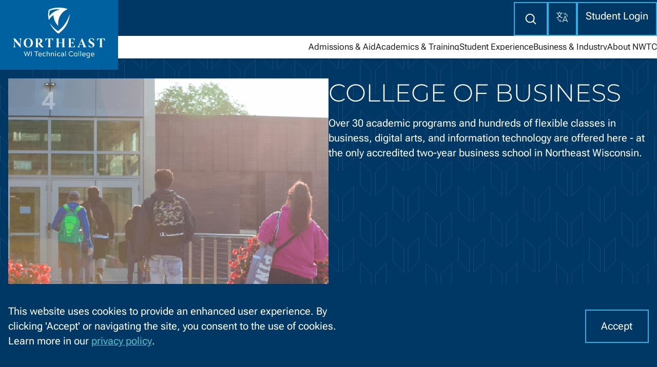

--- FILE ---
content_type: text/html; charset=utf-8
request_url: https://www.nwtc.edu/about-nwtc/nwtc-locations/green-bay/college-of-business
body_size: 43636
content:


<!DOCTYPE html>
<html lang="en">
<head>
    

<meta http-equiv="Content-Type" content="text/html; charset=UTF-8" />
<meta name="viewport" content="width=device-width, initial-scale=1" />
<title>College of Business | NWTC</title>


<script nonce="KYyjptHrnp1fUJP3sU0aLqAEJJSbc9II5lOB4uXlUqo=">
    (function () {
        let htmlElem = document.documentElement;
        htmlElem.setAttribute('data-has-js', '');
    })();
</script>



<style data-critical-css="">
:root{--color-eagle-blue: #003865;--color-broadway-blue: #0061A0;--color-orange-you-proud: #D24719;--color-great-lakes-blue-15: #D9EBF9;--color-great-lakes-blue-35: #AAD4F2;--color-great-lakes-blue: #35AEE3;--color-traditional-teal: #59BEC9;--color-grey-14: #202327;--color-grey-34: #4e565f;--color-grey-50: #727F8C;--color-grey-65: #9CA5AE;--color-grey-85: #D4D8DC;--color-grey-92: #E8EAEC;--color-grey-96: #f4f5f6;--color-grey-98: #f9fafa;--color-light: #FFFFFF;--color-icon-primary: #003865;--color-link-primary: #003865;--color-link-primary-inverse: #59BEC9;--color-status-success: #0F770D;--color-status-info: #0075C9;--color-status-warning: #FFD12D;--color-status-danger: #BC0505;--color-text-primary: #262626;--color-text-primary-inverse: #FFFFFF;--font-family-base: "Roboto Flex",-apple-system, BlinkMacSystemFont, "Segoe UI", Roboto, Helvetica, Arial, sans-serif, "Apple Color Emoji", "Segoe UI Emoji", "Segoe UI Symbol", sans-serif;--font-family-heading: "Montserrat", sans-serif;--font-weight-light: 200;--font-weight-default: 400;--font-weight-bold: 800;--font-size-0: clamp(1.13rem, calc(1.09rem + .19vw) , 1.25rem);--font-size-1: clamp(1.27rem, calc(1.2rem + .35vw) , 1.5rem);--font-size-2: clamp(1.42rem, calc(1.31rem + .56vw) , 1.8rem);--font-size-3: clamp(1.6rem, calc(1.44rem + .83vw) , 2.16rem);--font-size-4: clamp(1.8rem, calc(1.57rem + 1.17vw) , 2.59rem);--font-size-5: clamp(2.03rem, calc(1.71rem + 1.6vw) , 3.11rem);--font-size--2: clamp(.87rem, calc(.89rem - .03vw) , .89rem);--font-size--1: clamp(1rem, calc(.99rem + .06vw) , 1.04rem);--font-size-base: clamp(1.13rem, calc(1.09rem + .19vw) , 1.25rem);--measure-xs: 55ch;--measure-sm: 65ch;--measure-md: 70ch;--measure-lg: 75ch;--border-radius-0: 0;--border-radius-1: 6px;--border-thin: 2px;--border-default: 5px;--border-thick: 8px;--shadow-0: none;--shadow-1: 0px 4px 8px rgba(0, 0, 0, .25);--shadow-2: 0px 6px 10px rgba(0, 0, 0, .3);--shadow-bottom-1: 0 5px 5px -5px rgba(0, 0, 0, .25);--space-3xs: clamp(.31rem, calc(.31rem + 0vw) , .31rem);--space-2xs: clamp(.56rem, calc(.54rem + .09vw) , .63rem);--space-xs: clamp(.88rem, calc(.86rem + .09vw) , .94rem);--space-s: clamp(1.13rem, calc(1.09rem + .19vw) , 1.25rem);--space-m: clamp(1.69rem, calc(1.63rem + .28vw) , 1.88rem);--space-l: clamp(2.25rem, calc(2.18rem + .37vw) , 2.5rem);--space-xl: clamp(3.38rem, calc(3.26rem + .56vw) , 3.75rem);--space-2xl: clamp(4.5rem, calc(4.35rem + .74vw) , 5rem);--space-3xl: clamp(6.75rem, calc(6.53rem + 1.11vw) , 7.5rem);--space-3xs-2xs: clamp(.31rem, calc(.22rem + .46vw) , .63rem);--space-2xs-xs: clamp(.56rem, calc(.45rem + .56vw) , .94rem);--space-xs-s: clamp(.88rem, calc(.76rem + .56vw) , 1.25rem);--space-s-m: clamp(1.13rem, calc(.9rem + 1.11vw) , 1.88rem);--space-m-l: clamp(1.69rem, calc(1.45rem + 1.2vw) , 2.5rem);--space-l-xl: clamp(2.25rem, calc(1.81rem + 2.22vw) , 3.75rem);--space-xl-2xl: clamp(3.38rem, calc(2.89rem + 2.41vw) , 5rem);--space-2xl-3xl: clamp(4.5rem, calc(3.61rem + 4.44vw) , 7.5rem);--space-xs-xl: clamp(.875rem, .0231rem + 4.2593vw, 3.75rem);--animation-slide-out-left: slide-out-left .5s var(--ease-1);--animation-slide-out-right: slide-out-right .5s var(--ease-1);--ease-1: cubic-bezier(0, 0, .1, 1);--ease-out-1: cubic-bezier(0, 0, .1, 1);--wrapper-xxs: 240px;--wrapper-xs: 360px;--wrapper-sm: 480px;--wrapper-md: 768px;--wrapper-lg: 1024px;--wrapper-xl: 1440px;--wrapper-2xl: 1600px;--wrapper-3xl: 1920px;--z-index-default: 1;--z-index-behind: -1;--z-index-bottom: -99999;--z-index-above: 99;--z-index-top: 99999;--z-index-nav-logo: 9999;--z-index-nav-main: 999}*,*:before,*:after{box-sizing:border-box}body,h1,h2,h3,h4,p,figure,blockquote,dl,dd{margin:0}ul[role=list],ol[role=list]{list-style:none}html:focus-within{scroll-behavior:smooth}body{min-height:100vh;text-rendering:optimizeSpeed;line-height:1.5}a:not([class]){text-decoration-skip-ink:auto}img,picture{max-width:100%;display:block}input,button,textarea,select{font:inherit}@media(prefers-reduced-motion:reduce){html:focus-within{scroll-behavior:auto}*,*:before,*:after{animation-duration:.01ms!important;animation-iteration-count:1!important;transition-duration:.01ms!important;scroll-behavior:auto!important}}@font-face{font-family:Montserrat;font-style:normal;font-weight:100 900;font-display:swap;src:url(/assets/fonts/montserrat-latin-ext-2024-08.woff2) format("woff2");unicode-range:U+0100-02AF,U+0304,U+0308,U+0329,U+1E00-1E9F,U+1EF2-1EFF,U+2020,U+20A0-20AB,U+20AD-20C0,U+2113,U+2C60-2C7F,U+A720-A7FF}@font-face{font-family:Montserrat;font-style:normal;font-weight:100 900;font-display:swap;src:url(/assets/fonts/montserrat-latin-2024-08.woff2) format("woff2");unicode-range:U+0000-00FF,U+0131,U+0152-0153,U+02BB-02BC,U+02C6,U+02DA,U+02DC,U+0304,U+0308,U+0329,U+2000-206F,U+2074,U+20AC,U+2122,U+2191,U+2193,U+2212,U+2215,U+FEFF,U+FFFD}@font-face{font-family:Roboto Flex;font-style:normal;font-weight:300 1000;font-stretch:100%;font-display:swap;src:url(/assets/fonts/roboto-flex-latin-ext-2024-08.woff2) format("woff2");unicode-range:U+0100-02AF,U+0304,U+0308,U+0329,U+1E00-1E9F,U+1EF2-1EFF,U+2020,U+20A0-20AB,U+20AD-20C0,U+2113,U+2C60-2C7F,U+A720-A7FF}@font-face{font-family:Roboto Flex;font-style:normal;font-weight:300 1000;font-stretch:100%;font-display:swap;src:url(/assets/fonts/roboto-flex-latin-2024-08.woff2) format("woff2");unicode-range:U+0000-00FF,U+0131,U+0152-0153,U+02BB-02BC,U+02C6,U+02DA,U+02DC,U+0304,U+0308,U+0329,U+2000-206F,U+2074,U+20AC,U+2122,U+2191,U+2193,U+2212,U+2215,U+FEFF,U+FFFD}html{font-family:var(--font-family-base);font-size:100%}body{font-size:var(--font-size-0);line-height:1.5;display:flex;flex-direction:column;height:100vh;height:100dvh}main{container-type:inline-size;container-name:layout-main}body>main{flex-grow:1}[hidden]{display:none!important}h1,h2,h3,h4,h5,h6,legend{font-family:var(--font-family-heading);font-weight:400;line-height:1.2;margin:0}h1 a,h2 a,h3 a,h4 a,h5 a,h6 a,legend a{text-decoration:none}h1{font-size:var(--font-size-5);font-weight:300;text-transform:uppercase}h2{font-size:var(--font-size-4)}h3{font-size:var(--font-size-3)}h4{font-size:var(--font-size-2)}h5{font-size:var(--font-size-1)}h6{font-size:var(--font-size-0)}p{overflow-wrap:break-word;word-wrap:break-word;word-break:break-word;-ms-hyphens:none;-moz-hyphens:none;-webkit-hyphens:none;hyphens:none;text-wrap:pretty}a{color:#0061a0;text-underline-offset:4px;text-decoration-color:inherit;text-decoration-thickness:2px;display:inline-block}a:focus{outline-style:solid;outline-width:3px;outline-color:#ffb81c;outline-offset:2px;z-index:var(--z-index-top)}button{background-color:var(--color-broadway-blue);color:var(--color-text-primary-inverse);cursor:pointer;border:none;display:inline-flex;align-items:baseline;justify-content:center;align-self:start}button:focus{outline-style:solid;outline-width:3px;outline-color:#ffb81c;outline-offset:2px;z-index:var(--z-index-top)}@media screen and (-ms-high-contrast:active){button{border:2px solid currentcolor}}hr{width:90%;border-style:solid;border-color:#e5e5e5;border-top-width:1px;border-bottom:none;border-right:none;border-left:none}label{font-weight:700;font-size:var(--font-size-1)}input,select,textarea{display:block;width:100%;background-color:var(--color-light);border:2px solid var(--color-grey-85);color:var(--color-text-primary);outline:2px solid var(--color-grey-85);padding:var(--space-2xs) var(--space-xs);outline-offset:-2px}input:focus-visible,select:focus-visible,textarea:focus-visible{outline:3px solid var(--color-broadway-blue);outline-offset:-3px;box-shadow:0 0 0 .2rem #01295040}input[type=checkbox]{display:inline-block;accent-color:var(--color-broadway-blue);width:var(--font-size-0);height:var(--font-size-0);border:2px solid var(--color-grey-85)}input[type=radio]+label,input[type=checkbox]+label{margin-inline-start:var(--space-3xs);margin-block-end:0}fieldset+fieldset{border-top:1px solid var(--color-broadway-blue);padding-block-start:var(--space)}legend{font-size:var(--font-size-4)}input:disabled,input[disabled],input[readonly],select[readonly]{background-color:var(--color-grey-92);cursor:not-allowed}input{display:block}input[type=search]::-ms-clear{display:none;width:0;height:0}input[type=search]::-ms-reveal{display:none;width:0;height:0}input[type=search]::-webkit-search-decoration,input[type=search]::-webkit-search-cancel-button,input[type=search]::-webkit-search-results-button,input[type=search]::-webkit-search-results-decoration{display:none}input[type=radio]{display:inline-block;width:auto;padding:0;outline:none;-webkit-appearance:none;-moz-appearance:none;appearance:none;background-color:#fff;margin:0;font:inherit;color:var(--color-eagle-blue);width:1.15em;height:1.15em;border:.15em solid var(--color-eagle-blue);border-radius:50%;display:inline-grid;place-content:center}input[type=radio]:before{content:"";width:.65em;height:.65em;border-radius:50%;transform:scale(0);transition:.12s transform ease-in-out;box-shadow:inset 1em 1em var(--color-eagle-blue)}input[type=radio]:checked:before{transform:scale(1)}input[type=radio]:focus{outline:max(2px,.15em) solid var(--color-eagle-blue);outline-offset:max(2px,.15em)}ul,ol{margin:0;padding-left:var(--space-m, 2rem)}table{--table-header-color-bg: var(--color-eagle-blue);--table-header-color-text: var(--color-text-primary-inverse);--table-row-color-bg: var(--color-light);--table-row-color-text: var(--color-text-primary);--table-row-color-alternate: var(--color-grey-92);--table-cell-underline: none;border:none;width:100%;border-collapse:collapse}th,td{padding:var(--space-2xs) var(--space-3xs);border:none;border-bottom:var(--table-cell-underline)}th{background-color:var(--table-header-color-bg);color:var(--table-header-color-text);text-align:left}tr{color:var(--table-row-color-text, #262626);background-color:var(--table-row-color-bg, #ffffff)}tr:hover{background-color:var(--color-great-lakes-blue-15)}tr:nth-child(odd){background-color:var(--table-row-color-alternate)}tr:nth-child(odd):hover{background-color:var(--color-great-lakes-blue-15)}table :is(td,th):first-child{padding-inline-start:var(--space-s)}table :is(td,th):last-child{padding-inline-end:var(--space-s)}dt{font-weight:700}.u-hidden-visually{position:absolute;clip:rect(1px,1px,1px,1px);padding:0;border:0;height:1px;width:1px;overflow:hidden}.u-hidden{display:none!important}.u-h1,.u-h2,.u-h3,.u-h4,.u-h5,.u-h6{font-family:var(--font-family-heading);font-weight:300;line-height:1.2}.u-h1 a,.u-h2 a,.u-h3 a,.u-h4 a,.u-h5 a,.u-h6 a{text-decoration:none}.u-h1{font-size:var(--font-size-5)}.u-h2{font-size:var(--font-size-4)}.u-h3{font-size:var(--font-size-3)}.u-h4{font-size:var(--font-size-2)}.u-h5{font-size:var(--font-size-1)}.u-h6{font-size:var(--font-size-0)}.c-accordion{--space: var(--space-s);list-style:none;margin:0;padding:0}.c-accordion__heading{border-bottom:1px solid var(--color-grey-65);font-size:inherit}.c-accordion__trigger{-webkit-appearance:none;background-color:#fff;border:none;border-radius:0;box-shadow:none;color:var(--color-text-primary);cursor:pointer;display:block;font-size:inherit;margin:0;padding:1rem 2.07rem 1rem 1.44rem;padding:var(--space) var(--space-l) var(--space) var(--space-m);position:relative;text-align:left;width:100%;z-index:2;font-weight:600}.c-accordion__trigger:after{border-left:.4em solid transparent;border-right:.4em solid transparent;border-top:.5em solid var(--color-broadway-blue);bottom:0;content:"";height:0;margin:auto;position:absolute;right:1em;top:0;transition:transform .2s ease-in-out;transform-origin:center center;transform:rotate(0);width:0}.c-accordion__trigger:hover:after,.c-accordion__trigger:focus:after,.c-accordion__trigger[aria-expanded=true]:after{border-top-color:var(--color-broadway-blue)}.c-accordion__trigger[aria-expanded=true]:after{transform:rotate(180deg);border-top-color:var(--color-eagle-blue)}.c-accordion__trigger:hover,.c-accordion__trigger:focus{background-color:var(--color-great-lakes-blue-15);color:var(--color-text-primary);outline:none}.c-accordion__trigger:focus{box-shadow:inset 0 0 0 2px #1e82d1}.c-accordion__trigger[aria-disabled=true]:hover{background-color:#1b75bc;color:var(--color-text-primary);cursor:not-allowed}.c-accordion__trigger[aria-disabled=true]:focus{background-color:#0a2a42}[data-accordion-content]{background-color:var(--color-grey-98);color:var(--color-text-primary);max-height:0vh;overflow:hidden;padding:.001em 1.25em;position:relative;visibility:hidden;z-index:1}[data-accordion-content] --transition{transition:max-height .2s ease-in-out,padding-top .2s ease-in-out,padding-bottom .2s ease-in-out}[data-accordion-content]>:last-child{margin-bottom:0}[data-accordion-content][aria-hidden=false]{max-height:100vh;overflow:auto;padding:var(--space) var(--space-2xs) var(--space) var(--space-2xs);visibility:visible}@media(min-width:768px){[data-accordion-content][aria-hidden=false]{padding:var(--space) var(--space-l) var(--space) var(--space-m)}}.c-accordion__trigger[aria-expanded=true]{background-color:var(--color-great-lakes-blue-35);color:var(--color-eagle-blue)}.c-accordion__trigger:has(.c-badge){display:flex;justify-content:space-between;flex-wrap:wrap;gap:var(--space-xs);padding-inline-end:var(--space-xl)}.c-cta{text-decoration:none;border:none;background-color:transparent;font-family:inherit;padding:0;cursor:pointer}@media screen and (-ms-high-contrast:active){.c-cta{border:2px solid currentcolor}}.c-cta{--cta-background: var(--color-orange-you-proud);--cta-color: var(--color-text-primary-inverse);--focus-background: black;--focus-color: black;--space: var(--space-3xs);display:inline-flex;align-items:baseline;justify-content:center;align-self:start;color:var(--cta-color);background-color:var(--cta-background);border-radius:var(--border-radius-0, "0");padding:var(--space-s) var(--space-m);min-height:2.75rem;min-width:2.75rem;gap:var(--space, .3rem);text-align:center;line-height:1.1;transition:all var(--transition-base);background-repeat:no-repeat;background-size:0 .75em;transition:background-size .4s;background-position:bottom left;--underline-color: #b33c15;background-image:linear-gradient(transparent 50%,var(--underline-color) 50%,var(--underline-color) 85%,var(--underline-color) 85%,var(--underline-color) 100%)}.c-cta:hover,.c-cta:active{background-size:100% .75em;transition:.4s cubic-bezier(.4,0,.2,1)}.c-cta--reset{padding:0;min-height:auto;min-width:auto}.c-cta--primary{--cta-background: var(--color-orange-you-proud);--cta-color: var(--color-text-primary-inverse)}.c-cta--secondary{--cta-color: var(--color-text-primary-inverse);--cta-background: var(--color-broadway-blue);--underline-color: var(--color-eagle-blue)}.c-cta--warning{--cta-background: var(--color-status-warning);--cta-color: var(--color-text-primary);background-image:none}.c-cta--danger{--cta-background: var(--color-status-danger);background-image:none}.c-cta--outline{--cta-color: var(--color-text-primary);--cta-background: transparent;border:var(--border-thin) solid var(--color-great-lakes-blue)}.c-cta--outline:hover,.c-cta--outline:active{--cta-background: var(--color-light);--cta-color: var(--color-text-primary)}.c-surface--inverse .c-cta--outline:hover,.c-surface--inverse .c-cta--outline:active{--cta-background: var(--color-eagle-blue);--cta-color: var(--color-text-primary-inverse)}.c-cta--accent{--cta-color: var(--color-text-primary);--cta-background: var(--color-light);outline:2px solid var(--color-eagle-blue);outline-offset:-2px;background-position-y:calc(100% - 1px)}.c-cta--link{--cta-background: transparent;--cta-color: var(--color-broadway-blue);background-image:none;text-decoration-line:underline;text-underline-offset:4px;text-decoration-color:inherit;text-decoration-thickness:2px}.c-cta--link:hover,.c-cta--link:active{text-decoration-thickness:3px}.c-cta:has(.c-icon){align-items:center}.c-cta--full-width{width:100%}.o-layout-cover{--cover-space: var(--space-s);--cover-min-height: 40vh;display:flex;flex-direction:column;min-block-size:100vh;padding:var(--space-xs-s);position:relative;overflow:hidden;min-height:var(--cover-min-height, 30vh)}.o-layout-cover--full-page{--cover-min-height: 75vh}.o-layout-cover img,.o-layout-cover picture{width:100%;object-fit:cover}.o-layout-cover__content{display:flex;justify-content:center;align-items:center;flex-direction:column;margin-block:auto}.o-layout-cover--left{align-items:flex-start}.o-layout-cover--right{align-items:flex-end}.o-layout-cover__content>img,.o-layout-cover__content>picture{position:fixed;top:0;left:0;right:0;bottom:0;height:100%;width:100%;object-fit:cover;z-index:var(--z-index-behind, -1)}[data-has-js] [data-disclosure-target]{display:none}[data-has-js] [data-disclosure]:not([data-disclosure-target-selector])+div:not([data-disclosure-target]){display:none}[data-disclosure][aria-expanded=true]+[data-disclosure-target]{display:block}[data-has-js] [data-disclosure-target=true],[data-disclosure-target=true]{display:block}[data-disclosure]{position:relative}.c-logo{width:100%;max-width:250px}.c-logo__shield-gleam{fill:#0077c8}.c-logo[data-logo-fill=light] svg>*{fill:var(--color-light, #fff)}.c-logo[data-logo-fill=light] svg .c-logo__shield-gleam{fill:transparent}.c-logo svg>*{fill:#003865}.c-logo svg>g{fill:#0077c8}.c-logo svg .c-logo__shield-gleam{fill:#0077c8}nwtc-layout-region,.o-layout-region{--space: var(--space-2xl);padding-block:var(--space, 4rem)}.c-surface{--surface-bg: var(--color-light);--surface-color: var(--color-text-primary);background-color:var(--surface-bg);color:var(--surface-color);position:relative}.c-surface>*{position:relative}.c-surface:has(>img:first-child){overflow:hidden}.c-surface>img:first-child{position:absolute;top:0;bottom:0;left:0;right:0;width:100%;height:100%;object-fit:cover}.c-surface--inverse,.c-surface--accent-eagle-blue{--surface-bg: var(--color-eagle-blue);--surface-color: var(--color-text-primary-inverse)}.c-surface--accent-broadway-blue{--surface-bg: var(--color-broadway-blue);--surface-color: var(--color-text-primary-inverse)}.c-surface--accent-orange-you-proud{--surface-bg: var(--color-orange-you-proud);--surface-color: var(--color-text-primary-inverse)}.c-surface--accent-great-lakes-blue{--surface-bg: var(--color-great-lakes-blue);--surface-color: var(--color-eagle-blue)}.c-surface--accent-great-lakes-blue-15{--surface-bg: var(--color-great-lakes-blue-15);--surface-color: var(--color-eagle-blue)}.c-surface--accent-great-lakes-blue-35{--surface-bg: var(--color-great-lakes-blue-35);--surface-color: var(--color-eagle-blue)}.c-surface--highlight{--surface-bg: var(--color-eagle-blue);--surface-color: var(--color-great-lakes-blue-15)}.c-surface--highlight-teal{--surface-bg: var(--color-traditional-teal);--surface-color: var(--color-eagle-blue)}.c-surface--highlight-light-blue{--surface-bg: var(--color-great-lakes-blue-15);--surface-color: var(--color-eagle-blue)}.c-surface--grey-14{--surface-bg: var(--color-grey-14);--surface-color: var(--color-text-primary-inverse)}.c-surface--grey-50{--surface-bg: var(--color-grey-50);--surface-color: var(--color-text-primary)}.c-surface--grey-65{--surface-bg: var(--color-grey-65);--surface-color: var(--color-text-primary)}.c-surface--grey-85{--surface-bg: var(--color-grey-85);--surface-color: var(--color-text-primary)}.c-surface--grey-92{--surface-bg: var(--color-grey-92);--surface-color: var(--color-text-primary)}.c-surface--grey-96{--surface-bg: var(--color-grey-96);--surface-color: var(--color-text-primary)}.c-surface--grey-98{--surface-bg: var(--color-grey-98);--surface-color: var(--color-text-primary)}.c-surface--status-success{--surface-bg: var(--color-status-success);--surface-color: var(--color-text-primary-inverse)}.c-surface--status-info{--surface-bg: var(--color-status-info);--surface-color: var(--color-text-primary-inverse)}.c-surface--status-warning{--surface-bg: var(--color-status-warning);--surface-color: var(--color-text-primary)}.c-surface--status-danger{--surface-bg: var(--color-status-danger);--surface-color: var(--color-text-primary-inverse)}.o-layout-wrapper{max-width:var(--wrapper-xl, 1440px);width:100%;margin-left:auto;margin-right:auto;margin-inline:auto;padding-inline:var(--space-xs-xl)}.o-layout-wrapper--sm{max-width:var(--wrapper-sm)}.o-layout-wrapper--md{max-width:var(--wrapper-md)}.o-layout-wrapper--lg{max-width:var(--wrapper-lg)}.o-layout-wrapper--xl{max-width:var(--wrapper-xl)}.o-layout-wrapper--2xl{max-width:var(--wrapper-2xl)}.o-layout-wrapper--3xl{max-width:var(--wrapper-3xl)}.o-layout-wrapper--full-width{max-width:initial}.c-icon{display:inline-flex;position:relative}.c-icon svg{display:block;margin:auto;height:.95em;height:1cap;width:.95em;width:1cap;z-index:var(--z-index-default)}.c-icon--background{color:var(--color-eagle-blue);--circle-size: .5em;width:var(--circle-size);height:var(--circle-size);background-color:var(--color-great-lakes-blue-15);border-radius:100%;padding:.25em}.c-icon--background svg{margin:var(--space, .35em)}body{display:flex;flex-direction:column}main{flex-grow:1}header{position:relative}figcaption{text-align:center;font-style:italic;color:#4d4d4d}[data-widget]{--space: 3rem}img{height:auto;margin:auto}img[src*=".jpg" i],img[src*=".jpeg" i],img[src*=".png" i]{background-color:initial}ul:not([class])>li{margin-top:.25rem}ol:not([class])>li{margin-top:.579rem}form{width:100%}fieldset{border:none;padding:0;margin:0}button{display:inline-flex;align-items:center;justify-content:center;text-align:center}button:hover{transition:all .1s ease-out}button:focus{outline-style:solid;outline-width:3px;outline-color:#ffb81c;outline-offset:2px}button:active{transition:all .1s ease-out;transform:scale(.99)}button:not([class]){background-color:#0061a0;color:#fff;padding:.83rem 1rem}button:not([class]):hover{background-color:#006cb2}blockquote{margin-top:2.48rem;margin-left:2.07rem;text-indent:-.3rem;position:relative}blockquote:before,blockquote:after{display:inline-block;color:#ededed;font-size:4.3rem;line-height:1;position:absolute}blockquote:before{content:open-quote;top:-1.44rem;left:-2.07rem}blockquote:after{content:close-quote;bottom:-3.58rem;right:-.579rem}dt{font-weight:600}table{border-color:#fafafa;border-style:solid;width:100%}th,td{padding:.579rem;border:none;vertical-align:top}th{background-color:#003865;color:#fff;text-align:left}tbody tr{color:var(--color-text-primary, #262626)}tbody tr:nth-child(2n){background-color:#fff}tbody tr:nth-child(odd){background-color:#ededed}.o-list-bare{list-style:none;padding-left:0}.o-stack{--space: 1rem;display:flex;flex-direction:column;justify-content:flex-start}.o-stack>*{margin-top:0;margin-bottom:0}.o-stack>*+*{margin-top:var(--space);margin-block-start:var(--space, 1rem)}.o-box{padding:2.48rem 1rem;border:0 solid;outline:var(--border-thin) solid transparent;outline-offset:calc(var(--border-thin) * -1);background-color:transparent}.o-box--invert{color:var(--color-light)}.o-box--tiny{padding:.83rem 1rem}.o-box--small{padding:1.44rem 1rem}.o-box--medium{padding:2.48rem 1rem}.o-box--large{padding:4.3rem 1rem}.o-box--extra-large{padding:7.43rem 1rem}.o-box--none{padding:0 1rem}.o-box--border{border:var(--border-thin) solid}.o-center{box-sizing:content-box;margin-left:auto;margin-right:auto;max-width:1600px;max-width:var(--measure, 1600px);width:100%}.o-center--small{max-width:var(--measure, 1600px)}.o-cover{display:flex;flex-direction:column;min-height:40vh;padding:1rem;justify-content:center;padding-top:var(--space-xl-2xl);padding-bottom:var(--space-xs)}@media(min-width:640px){.o-cover{padding-bottom:var(--space-l)}}.o-cover>*{margin-top:1rem;margin-bottom:1rem}.o-cover>:first-child:not(h1){margin-top:0}.o-cover>:last-child:not(h1){margin-bottom:0}.o-cover>h1{margin-top:auto;margin-bottom:auto}.o-column{display:flex;flex-direction:column}@media(min-width:1024px){.o-column{flex-direction:row;justify-content:space-between}}.o-column>*{flex-basis:0;flex-grow:1;flex-shrink:1}.c-header-logo{position:relative;z-index:var(--z-index-nav-logo)}.c-header-logo>a{display:flex;align-items:center;position:absolute;width:100%;max-width:300px;max-width:clamp(115px,18vw,255px);background-color:var(--color-broadway-blue);aspect-ratio:1/1}.c-header-logo .c-logo{max-width:204px;margin:auto}[data-partial=cookie-consent]{position:fixed;bottom:0;width:100%;z-index:9999}.c-cookie-consent{--space: .579rem;display:flex;align-items:center}.c-cookie-consent form{display:flex;justify-content:flex-end}[data-has-js] a.c-nav-primary__link{display:none}[data-has-js] button.c-nav-primary__link,[data-has-js] .c-nav-primary__dropdown{display:block}.c-nav-primary__list{width:100%;margin:0;overflow-y:scroll}@media(min-width:1200px){.c-nav-primary__list{padding:0 1rem;position:initial;height:auto;width:auto;display:flex;overflow:initial}}[data-has-js] .c-nav-primary__list-wrapper{position:fixed;top:175px;width:100%;z-index:999;left:0;background-color:#fff;bottom:0;overflow-y:auto}@media(min-width:1200px){[data-has-js] .c-nav-primary__list-wrapper{position:initial;height:auto;overflow-y:visible}}.c-nav-primary__list-item{position:relative;width:100%}button.c-nav-primary__link{display:none}.c-nav-primary__link{display:block;font-size:1rem;color:#003865;line-height:1;text-decoration:none;background-color:transparent;border:1px solid transparent;border-bottom:1px solid #BDBDBD;position:relative;white-space:nowrap;padding:1.2rem 1rem;min-height:48px;width:100%;text-align:left}.c-nav-primary__link:after{border-left:.35em solid transparent;border-right:.35em solid transparent;border-top:.35em solid #111;bottom:0;content:"";height:0;margin:auto;position:absolute;right:.5em;top:0;transform:rotate(0);transform-origin:center center;transition:transform .2s ease-in-out;width:0}.c-nav-primary__link[aria-expanded=true]:after{transform:rotate(180deg)}@media(min-width:640px){.c-nav-primary__link{font-size:1rem}}@media(min-width:1200px){.c-nav-primary__link{text-align:center;padding-inline:.83rem;border:none}.c-nav-primary__link:hover,.c-nav-primary__link:active{color:#0061a0}.c-nav-primary__link:after{content:none}}@media(max-width:1200px){.c-nav-primary__link[aria-expanded=true]{background-color:#0061a0;color:#fff}}.c-nav-primary__dropdown{display:none;background-color:#fafafa;white-space:nowrap}@media(min-width:1200px){.c-nav-primary__dropdown{position:absolute;top:3.58rem;left:0rem;z-index:999;box-shadow:0 4px 8px #00000040;padding:1rem}}.c-nav-primary__dropdown a{text-decoration:none;color:#fff;display:block;padding:1.2rem 1rem;background-color:#003865;border-bottom:1px solid #BDBDBD}.c-nav-primary__dropdown a:hover{color:#313131;color:#0061a0}@media(min-width:1200px){.c-nav-primary__dropdown a{background-color:transparent;color:#262626;border:none;padding:.579rem 0rem}}@media(min-width:1200px){.c-nav-primary__menu{display:none}}@media(min-width:1200px){div.c-nav-primary__list-wrapper{display:block!important}}.c-nav-main{display:none}@media(min-width:1080px){.c-nav-main{display:block}}.c-nav-main{line-height:1;background-color:var(--color-light);position:relative;padding-block:1.88rem;padding-block:var(--space-s-m)}.c-nav-main:after{content:"";position:absolute;width:100%;background-color:var(--color-light);box-shadow:var(--shadow-bottom-1);left:0;right:0;bottom:0rem;height:1rem;z-index:var(--z-index-nav-main)}.c-nav-main a{text-decoration:none;color:var(--color-text-primary)}.c-nav-main [data-disclosure]{background-color:transparent;border:none;color:var(--color-text-primary)}.c-nav-main__items{display:flex;justify-content:flex-end;gap:1rem;gap:var(--space-m);list-style:none;margin:0;position:relative;width:100%;font-size:var(--font-size--1)}.c-nav-main__items .c-cta{padding:0;text-wrap:nowrap;align-items:center}.c-nav-main__items .c-cta:focus{outline:none}.c-nav-main__items .c-cta:focus-visible{outline-style:solid;outline-width:3px;outline-color:#ffb81c;outline-offset:2px}.c-nav-main__items ul{display:flex;flex-direction:column;position:absolute;top:3.8rem;padding:var(--space-s) 0 var(--space-2xs);background-color:var(--color-light);z-index:var(--z-index-nav-main);border-left:8px solid var(--color-orange-you-proud);list-style:none;margin:0;gap:1rem;gap:var(--spacing-sm)}.c-nav-main__items ul li{margin:0}.c-nav-main__items>li:nth-last-child(1) ul,.c-nav-main__items>li:nth-last-child(2) ul{right:0}.c-nav-main__items ul a{display:block;padding:var(--space-xs) var(--space-s)}.c-nav-main__items ul a:hover{color:var(--color-eagle-blue);background-color:#fafafa}.c-nav-main__items ul a:focus{outline:none}.c-nav-main__items ul a:focus-visible{outline-style:solid;outline-width:3px;outline-color:#ffb81c;outline-offset:2px}.c-nav-main__items [aria-expanded=true]:after{content:url(/img/components/main-nav-arrow.svg);position:absolute;left:calc(50% - .5rem);right:0;max-width:1rem;bottom:calc(var(--space-2xs) * -1)}.c-nav-mobile{display:block}@media(min-width:1080px){.c-nav-mobile{display:none}}.c-nav-mobile{line-height:1}.c-nav-mobile ul ul a,.c-nav-mobile .c-accordion-item a{text-decoration:none;color:var(--color-text-primary)}.c-nav-mobile [data-disclosure]{background-color:transparent;border:none}.c-nav-mobile__items{padding:var(--space-2xs)}.c-nav-mobile ul{padding:0;justify-content:flex-end;gap:1rem;list-style:none;margin:0}.c-nav-mobile__items ul ul,.c-nav-mobile__items .c-accordion-item ul{display:flex;flex-direction:column;padding:0;margin:0;margin-left:.5rem;background-color:var(--color-light);z-index:var(--z-index-default);list-style:none;gap:1rem}.c-nav-mobile__items button[type=submit]{padding:var(--space-xs)}.c-nav-mobile__items .c-accordion__trigger{padding:1rem 0}.c-nav-mobile__items .c-accordion__trigger:hover{background-color:var(--color-great-lakes-blue-15);color:var(--color-text-primary)}.c-nav-mobile__items .c-accordion__trigger:focus{background-color:#fff;color:var(--color-text-primary)}.c-nav-mobile__items .c-accordion__trigger:after{content:url(/img/components/mobile-nav-arrow.svg);position:absolute;width:100%;max-width:var(--space-xs);height:var(--space-m);border:none;top:var(--space-xs);top:calc(50% - 1rem)}.c-nav-mobile__items .c-accordion__trigger[aria-expanded=true]{background-color:#fff;color:var(--color-text-primary);border-bottom:10px solid var(--color-orange-you-proud)}.c-nav-mobile__items .c-cta.c-cta--outline{background-color:var(--color-light);color:var(--color-text-primary);border-color:var(--color-great-lakes-blue)}.c-nav-mobile__items .c-form__group--icon{margin:initial;max-width:100%}.c-nav-mobile .c-cta--outline{color:var(--color-text-primary)}.c-nav-mobile__actions .c-cta{width:100%}.c-nav-secondary__list{padding:0 1rem;justify-content:space-evenly}.c-nav-secondary__link{display:block;padding-inline:.83rem;font-size:1rem;line-height:1;text-decoration:none;text-align:center}.c-nav-secondary__link:hover,.c-nav-secondary__link:active{color:#0061a0}@media(min-width:640px){.c-nav-secondary__link{font-size:1rem}}[data-has-js] .c-mobile-menu{display:flex}@media(min-width:1200px){[data-has-js] .c-mobile-menu{display:none}}.c-mobile-menu{display:none;flex-direction:column;background-color:transparent;border:none;padding:0rem 1rem;line-height:1;font-size:.83rem}.c-mobile-menu svg{margin-bottom:3px}[data-mobile-menu-content]{display:none}[data-mobile-menu][aria-expanded=true]+[data-mobile-menu-content]{display:block}[data-widget=cta]{--space: 1rem}.c-cta:not([data-variant]){background-color:#0061a0;color:#fff;background-repeat:no-repeat;background-size:0 .75em;transition:background-size .4s;background-position:bottom left;background-image:none}.c-cta:not([data-variant]):hover{transition:all .1s ease-out}.c-cta:not([data-variant]):focus{outline-style:solid;outline-width:3px;outline-color:#ffb81c;outline-offset:2px}.c-cta:not([data-variant]):active{transition:all .1s ease-out;transform:scale(.99)}.c-cta:not([data-variant],[class*=c-cta--]){--underline-color: var(--color-eagle-blue);background-image:linear-gradient(transparent 50%,var(--underline-color) 50%,var(--underline-color) 85%,var(--underline-color) 85%,var(--underline-color) 100%)}.c-cta:not([data-variant],[class*=c-cta--]):hover{background-size:100% .75em;transition:.4s cubic-bezier(.4,0,.2,1);background-color:#0061a0}.c-cta[href*=new-programs]:not([data-variant]),.c-cta[href*=emerging]:not([data-variant]),span.c-cta:not([href],[data-variant]){min-height:auto;min-width:auto}.c-cta--primary:not([data-variant]){background-color:#0061a0;color:#fff;border:none;--underline-color: var(--color-eagle-blue);background-image:linear-gradient(transparent 50%,var(--underline-color) 50%,var(--underline-color) 85%,var(--underline-color) 85%,var(--underline-color) 100%)}.c-cta--primary:not([data-variant]):hover{background-size:100% .75em;transition:.4s cubic-bezier(.4,0,.2,1);background-color:#0061a0}.c-cta--reset:not([data-variant]){border:none;background-color:transparent;font-family:inherit;padding:0;cursor:pointer}@media screen and (-ms-high-contrast:active){.c-cta--reset:not([data-variant]){border:2px solid currentcolor}}[data-widget=repeater] .c-cta--subtle:not([data-variant]){--space: 1rem;align-self:flex-end}.o-grid .c-cta:not([data-variant]),.o-column .c-cta:not([data-variant]){align-self:auto}.o-column .fr-view+.c-cta--subtle:not([data-variant]){align-self:center}.c-cta--secondary:not([data-variant]){background-color:#fff;color:#0061a0;font-weight:500;border:2px solid #0061A0;--underline-color: var(--color-eagle-blue);background-image:linear-gradient(transparent 50%,var(--underline-color) 50%,var(--underline-color) 85%,var(--underline-color) 85%,var(--underline-color) 100%)}.c-cta--secondary:not([data-variant]):hover{background-size:100% .75em;transition:.4s cubic-bezier(.4,0,.2,1)}.c-cta--accent:not([data-variant]){background-color:#003865;color:#fff;border:2px solid var(--color-great-lakes-blue);outline-offset:0}.c-cta--accent:not([data-variant]):hover{background-color:#004f8e}.c-cta--strong:not([data-variant]){background-color:#d24719;border:2px solid #bd4017}.c-cta--strong:not([data-variant]):hover{background-color:#e55222}.c-cta--outline:not([data-variant]){border:2px solid #FFFFFF;border:2px solid #0061A0}.c-cta--outline-subtle:not([data-variant]){border:2px solid #ededed;background-color:#fff;color:#4d4d4d}.c-cta--outline-subtle:not([data-variant]):hover{background-color:#f2f2f2}.c-cta--outline-pronounced:not([data-variant]){border:2px solid #003865;background-color:#fff;color:#4d4d4d}.c-cta--outline-pronounced:not([data-variant]):hover{background-color:#003865;color:#fff}.c-cta--subtle:not([data-variant]){text-align:left;background-color:transparent;color:#003865;text-decoration:underline;font-weight:600;text-transform:uppercase;text-underline-offset:6px;text-decoration-color:#0061a0;text-decoration-thickness:2px;border-color:transparent;line-height:1.5}.c-cta--subtle:not([data-variant]):hover{color:#004f8e;background-color:transparent}.c-cta--subtle:not([data-variant]):hover .c-cta__icon{transform:translate(2px)}.c-cta--subtle:not([data-variant]):has(.c-cta__icon){align-items:center}[class*=--dark] .c-cta--subtle:not([data-variant]){color:#fff;text-decoration-color:#fff}[class*=--dark] .c-cta--subtle:not([data-variant]):hover{background-color:transparent;color:#e6e6e6;text-decoration-color:#e6e6e6}.c-cta--emerging-careers:not([data-variant]){color:#003865;border-color:transparent;background-color:transparent;text-transform:uppercase;text-decoration:none;padding:0}.c-cta--emerging-careers:not([data-variant]):hover{background-color:transparent;color:#0061a0}.c-cta--emerging-careers:not([data-variant]) svg{height:auto;max-width:16px}.c-cta--emerging-careers:not([data-variant]) .c-cta__icon{color:var(--color-eagle-blue)}.c-cta--wide:not([data-variant]){min-width:30%;max-width:400px}.c-cta__icon:not([data-variant]){gap:.25rem;display:flex;color:#d24719}.c-cta__icon--text:not([data-variant]){color:var(--color-text-primary)}.c-cta__icon+.c-cta__text{padding-left:.15rem}.c-cta--tiny:not([data-variant]){padding:0 .69rem;min-height:48px}.c-cta--square:not([data-variant]){border-radius:0}.c-cta--light:not([data-variant]){color:#262626}.c-cta--dark:not([data-variant]){color:#fff}.c-cta--border-light:not([data-variant]){border:2px solid #262626}.c-cta--border-dark:not([data-variant]){border:2px solid #FFFFFF}.c-cta--accent-secondary:not([data-variant]){color:#d24719;border-color:transparent;background-color:transparent;text-transform:uppercase;padding:0;line-height:1}.c-cta--accent-secondary:not([data-variant]):hover{background-color:transparent;color:#0061a0}[data-section=single-column] [data-widget=cta]:not([data-variant]){align-self:center;min-width:30%}[data-partial=card-deck]+[data-widget=cta]:not([data-variant]){align-self:flex-end}[data-widget=card] .c-cta:not([data-variant]){align-self:flex-start}[data-widget=card] .c-cta__icon>svg{max-width:1.44rem}[data-widget=card] .c-cta__text{font-size:var(--font-size--2)}.o-stack>.c-cta{width:fit-content}.o-stack>.c-cta:first-child{align-self:center}[data-section=two-column] .o-stack>.c-cta+.c-cta{align-self:center}.c-cta.c-back-button{color:var(--cta-color)}[data-section] .c-form{margin-left:auto;margin-right:auto;margin-bottom:1rem;width:100%;box-shadow:0 4px 8px #00000040;padding:1.2rem 1.44rem;background-color:#fff;color:var(--color-text-primary)}@media(min-width:1024px){[data-section] .c-form{max-width:75ch;padding:2.98rem 6.19rem}}.c-form{--space: 1.2rem;position:relative}.c-form .ktc-default-section{display:flex;flex-direction:column;justify-content:flex-start}.c-form .ktc-default-section>*{margin-top:0;margin-bottom:0}.c-form .ktc-default-section>*+*,.c-form .ktc-default-section+.ktc-default-section{margin-top:var(--space);margin-block-start:var(--space, 1rem)}.c-form--inline{display:flex;flex-direction:column}@media(min-width:1024px){.c-form--inline{flex-direction:row}}.c-form--inline.c-form--center{justify-content:center}.c-form--inline .c-form__group{display:flex;align-items:stretch;margin-right:1rem;max-width:15rem}.c-form--inline .c-form__group+.c-form__group{margin-top:1rem}@media(min-width:1024px){.c-form--inline .c-form__group+.c-form__group{margin-top:0rem}}.c-form--inline .c-form__group-actions{display:flex;justify-content:flex-start;margin-top:1rem}@media(min-width:1024px){.c-form--inline .c-form__group-actions{display:inline-block;margin-top:0rem}}.c-form--inline .c-form__group-actions>*{margin-right:1rem}.c-form__fieldset{display:flex}.c-form__fieldset--inline{flex-direction:column}@media(min-width:1024px){.c-form__fieldset--inline{flex-direction:row}}.c-form__legend{font-weight:600;font-size:1rem}.c-form__label{font-weight:600;display:block;text-align:left}.c-form__hint{color:#4d4d4d;margin-top:5px}.c-form__input{display:block;width:100%;border:2px solid #949494;border-radius:0;padding:.83rem 1rem;outline:none;background-color:#fff}.c-form__input:focus{outline-style:solid;outline-width:3px;outline-color:#ffb81c;outline-offset:2px}.c-form__group{position:relative}.c-form__group--month,.c-form__group--day{max-width:3.58rem;margin-right:1rem;min-width:6ch}.c-form__group--year{max-width:5.16rem;min-width:10ch}.c-form__group--inline{display:flex}.c-form__group--inline.c-form__group{align-items:center}.c-form__group--inline.c-form__group--full-width{max-width:100%;width:100%}.c-form__group--inline .c-form__input{margin-right:.75rem}.c-form__group--inline .c-form__group__button{max-width:100px}.c-form__group--promo{max-width:40ch}.c-form__group--icon{display:flex;max-width:800px;margin:auto}.c-form__group--icon .c-form__input{border-top:1px solid #949494;border-bottom:1px solid #949494;border-left:1px solid #949494;border-right:none;background-color:#fff;color:#262626;border-radius:0;padding:.5rem .75rem}.c-form__group--icon .c-form__input:focus{z-index:99}.c-form__group--icon .c-form__submit{display:flex;align-items:center;background-color:#fff;color:#262626;min-width:0;margin-top:0rem}.c-form__group--icon .c-form__submit:focus{z-index:99}.c-form__input[type=radio]+.c-form__label{display:inline-block}.c-form__input[type=checkbox]{outline:2px solid var(--color-grey-85)}.c-form__input[type=checkbox]:focus-visible{outline:3px solid var(--color-broadway-blue);outline-offset:-3px;box-shadow:0 0 0 .2rem #01295040}.c-form__date{display:flex;max-width:100%}.c-form__date input[type=number]::-webkit-inner-spin-button,.c-form__date input[type=number]::-webkit-outer-spin-button{-webkit-appearance:none;margin:0}.c-form__submit{margin-top:1rem;min-width:30%;text-transform:uppercase}.c-form__group .ktc-checkbox{position:relative;display:inline-flex;align-items:center;column-gap:var(--space-3xs)}.editing-form-control-nested-control+.c-form__hint{margin-top:1rem}[data-partial=special-multiple-input] .c-form{padding:2.07rem;background-color:#f2f2f2}.c-form__error{color:#e51f1f}.field-validation-error{color:#e51f1f;background-image:url(/img/components/warning.svg);background-repeat:no-repeat;background-position:left center;background-size:1.5rem;padding-left:2rem;margin-top:.579rem}.input-validation-error{outline-width:2px;outline-style:solid;outline-color:#e51f1f;border-color:#e51f1f}.c-flag{display:flex;flex-direction:column;gap:var(--space-m)}@media(min-width:1024px){.c-flag{flex-direction:row;gap:var(--space-l)}}@media(min-width:1024px){.c-flag--reverse{flex-direction:row-reverse}}.c-flag--vertical{flex-direction:column}.c-flag h1,.c-flag h2,.c-flag h3,.c-flag h4,.c-flag h5,.c-flag h6{text-align:left}@media(min-width:1024px){.c-flag>div{flex-grow:1;flex-shrink:1;flex-basis:50%}}.c-flag__image img{background-color:var(--color-light);width:100%;height:auto;object-fit:cover}.c-flag__content-subheading{--space: var(--space-s);font-size:var(--font-size-3)}.c-nav-utility{background-color:#003865;line-height:1;padding-block:1.13rem;padding-block:var(--space-2xs-xs)}.c-nav-utility .c-cta{--underline-color: none;padding:var(--space-xs);height:100%;color:var(--color-text-primary-inverse)}.c-nav-utility .c-cta:hover,.c-nav-utility .c-cta:active{color:var(--color-text-primary)}.c-nav-utility ul{display:flex;justify-content:flex-end;gap:1rem;margin:0;width:100%}.c-nav-utility li{display:inline-block}@media(max-width:1080px){.c-nav-utility__search,.c-nav-utility__translate,.c-nav-utility__student-login{display:none!important}.c-nav-utility__mobile-menu{display:block!important}}@media(min-width:1080px){.c-nav-utility__mobile-menu{display:none!important}}.c-nav-utility__translate .c-icon svg{width:var(--font-size-1);height:var(--font-size-1)}.c-nav-utility__search{transition:all .4s ease-out;position:relative}.c-nav-utility__search .c-form__input{width:.07em;padding:0;margin:0;border:none;outline:none;background-color:transparent;transition:all .4s ease-out}.c-nav-utility__search .c-form__input:focus{width:100%;background-color:var(--color-light);padding:var(--space-2xs) .75rem;color:var(--color-text-primary)}.c-nav-utility__search[data-search-bar=true] label{position:absolute;clip:rect(1px,1px,1px,1px);padding:0;border:0;height:1px;width:1px;overflow:hidden}.c-nav-utility__search[data-search-bar=true] .c-form__input{width:auto;min-width:40ch;max-width:100%;background-color:var(--color-light);padding:var(--space-2xs) .75rem}.c-nav-utility__search[data-search-bar=true] .c-form__submit{color:var(--color-text-primary)}.c-nav-utility__search[data-search-bar=false] button[type=submit]{display:none}.c-billboard__title{text-align:center;word-break:break-word}.c-billboard__title,.c-billboard__actions,.c-billboard .c-cta{z-index:1}.c-billboard__title--1>span{display:inline-block;max-width:100%}.c-billboard__title--2>span{display:inline-block;font-size:.75em;text-transform:initial}.c-billboard__subtitle{text-align:center}.o-grid.c-billboard__actions{grid-template-columns:repeat(auto-fit,minmax(min(440px,100%),.3fr));justify-content:center}.c-hero__content div:has(>a+a){display:inline-flex;gap:var(--space-2xs);flex-direction:column}@media(min-width:450px){.c-hero__content div:has(>a+a){flex-direction:row}}@media(min-width:1010px){[data-widget=hero]:has(+[data-widget=hero-cards]){padding-block:var(--space-3xl)}}.c-hero-cards{display:grid;gap:var(--space-m);padding-block:var(--space-s)}@media(min-width:720px){.c-hero-cards{grid-template-columns:repeat(auto-fit,minmax(min(330px,100%),.3fr))}}@media(min-width:1010px){.c-hero-cards{padding-block:0;grid-template-columns:1fr 1fr 1fr}}.c-hero-cards__card{position:relative}@media(min-width:1010px){.c-hero-cards__card{margin-top:calc(var(--space-xl) * -1)}}.c-hero-cards__container{top:0;padding:2rem;background-color:inherit;transition:all .2s ease-out}.c-hero-cards__container:after{content:"";position:absolute;left:0;right:0;top:0;width:100%;height:3rem;z-index:-1}@media(min-width:1010px){.c-hero-cards__card:hover .c-hero-cards__container,.c-hero-cards__container:has(a:focus-visible){position:relative;top:calc(var(--space-xs) * -1)}.c-hero-cards__card:hover .c-hero-cards__container:after,.c-hero-cards__container:has(a:focus-visible):after{top:-.5rem}}.c-hero-cards__card h2{font-size:var(--font-size-1);text-align:center}.c-hero-cards__card a{text-decoration:none;color:var(--color-text-primary);display:block}.c-hero-cards__card a:focus{outline:none}.c-hero-cards__card a:focus-visible{outline-style:solid;outline-width:3px;outline-color:#ffb81c;outline-offset:2px}.c-hero-cards__card a:after{position:absolute;left:0;right:0;top:0;bottom:0;content:""}.c-hero-cards__media{display:flex;justify-content:center;margin-bottom:var(--space-m)}.c-hero-cards__media>img{max-width:90px}.c-funnel .c-cta{border-color:#fff;color:#fff;font-weight:400}.c-funnel__body{--space: 10rem;--space: 1.44rem}.c-funnel__list{display:flex;flex-direction:column}@media(min-width:640px){.c-funnel__list{--min: 15ch;--gap: 1rem;display:flex;display:grid;grid-gap:var(--gap);grid-template-columns:repeat(auto-fit,minmax(var(--min),1fr))}}.c-funnel__list>.c-cta{white-space:nowrap;width:100%}.c-funnel__list>.c-cta+.c-cta{margin-top:var(--space-s)}@media(min-width:640px){.c-funnel__list>.c-cta+.c-cta{margin-top:0}}.c-funnel__resources{position:relative}.c-funnel__resources h2{margin-top:2.98rem}[data-has-js] .c-funnel__resources h2{margin-top:0rem}.c-funnel__resources h3{margin-top:2.98rem}@media(max-width:640px){.c-funnel__resource-list{flex-direction:column;align-items:stretch}}.c-funnel__resource-list .c-cta{width:100%}.c-funnel__back{display:none}.c-funnel__back:hover{background-color:#0061a0}[data-has-js] .c-funnel__back{position:absolute;left:0;display:flex}.o-cluster .c-funnel__resource-list{justify-content:center}.c-breadcrumb{font-size:.83rem}.c-chatbot{position:fixed;z-index:999;bottom:24px;right:24px;left:auto}.c-chatbot__cta{background-color:#d24719;color:#fff;border-radius:0;font-weight:500;width:auto;display:inline-flex;align-items:center;justify-content:center;position:relative;outline:0;border:0;cursor:pointer;-webkit-user-select:none;user-select:none;vertical-align:middle;-webkit-appearance:none;-moz-appearance:none;appearance:none;min-height:auto;padding:12px 16px;font-size:.741525rem;letter-spacing:.02857em;line-height:1.75;text-transform:uppercase;box-shadow:#0003 0 3px 5px -1px,#00000024 0 6px 10px,#0000001f 0 1px 18px}.c-chatbot__cta:hover{background-color:#933111}.c-chatbot__cta:focus-visible{border:1px solid #fff}.c-chatbot__cta span{margin:0 8px;position:absolute;clip:rect(1px,1px,1px,1px);padding:0;border:0;height:1px;width:1px;overflow:hidden}@media(min-width:768px){.c-chatbot__cta span{position:relative;height:auto;width:100%}}.c-chatbot__cta svg{width:1em;height:1em;transition:fill .2s cubic-bezier(.4,0,.2,1) 0ms;-webkit-user-select:none!important;user-select:none!important;display:inline-block!important;fill:currentcolor!important;flex-shrink:0!important;font-size:1.27119rem!important}.MaxAI .oclt-d6unp4,#launchChatbot{border-radius:0!important}.c-modal,.c-modal__overlay{position:fixed;top:0;right:0;bottom:0;left:0}.c-modal{z-index:999;display:flex}.c-modal[aria-hidden=true]{display:none}.c-modal__overlay{background-color:#2b2e38e6}.c-modal__content{margin:auto;z-index:999;position:relative;background-color:#fff;padding:1.72rem;max-width:75ch}.c-modal__header{display:flex;justify-content:space-between;align-items:center;flex-direction:row-reverse;position:relative}.c-modal__header:after{content:"";width:90%;height:2px;background-color:#dad9d7;position:absolute;right:0;left:0;bottom:-.579rem;margin:auto}.c-modal__close{transition:all .2s;text-decoration:none;color:#4d4d4d!important;font-size:1rem!important;text-transform:uppercase;border:none;background:transparent!important}.c-modal__close:hover{color:#262626}.c-modal__close>*{margin-left:.5em}.c-modal__close .c-icon{font-size:1.44rem!important}.c-modal__body{--space: 2.07rem;max-height:90vh;overflow-y:auto}@keyframes fade-in{0%{opacity:0}}@keyframes slide-up{0%{transform:translateY(10%)}}.c-modal__overlay{animation:fade-in .2s both}.c-modal__content{animation:fade-in .4s .2s both,slide-up .4s .2s both}.c-section{background-size:cover;background-repeat:no-repeat;background-color:#003865;background-position:center;color:#fff}[data-has-js] [data-disclosure-content]{display:none}[data-disclosure][aria-expanded=true]+[data-disclosure-content]{display:block}.c-frame-form{background-color:#e0ecf4;display:flex;flex-direction:column}.c-frame-form__trigger{letter-spacing:.25px}.c-frame-form__content{margin:auto;max-width:75ch;padding:1rem}.c-frame-form .c-cta{align-self:center;z-index:1}.c-frame-form .c-cta__icon{transition:all .1s ease-out}.c-frame-form [aria-expanded=true]>.c-cta__icon{transform:rotate(90deg)}.u-background--default{background-color:#fff;color:#262626}.u-background--default-dark{background-color:#003865;color:#fff}.u-background--default-dark a:not([class]){color:var(--color-link-primary-inverse)}.u-background--default-dark svg{color:#fff}.u-background--default-dark .facebook{color:#003865;fill:#fff}.u-background--accent{background-color:#0061a0;color:#fff}.u-background--grey{background-color:#ededed;color:#262626}.u-background--dark-chevron{background-color:#003865;color:#fff;background-image:url(/img/textures/wings-white.svg);background-size:contain;background-repeat:repeat}.u-background--dark-chevron a:not([class]){color:var(--color-link-primary-inverse)}.u-background--dark-chevron svg{color:#fff}.u-background--dark-chevron .facebook{color:#003865;fill:#fff}.u-background--dark-checkered{background-color:#003865;color:#fff;background-image:url(/img/site/bg-checkered.jpg);background-size:cover}.u-background--dark-checkered a:not([class]){color:var(--color-link-primary-inverse)}.u-background--dark-checkered svg{color:#fff}.u-background--dark-checkered .facebook{color:#003865;fill:#fff}.u-background--home{background-image:url(/img/site/bg-masthead--temp.jpg);background-size:cover}.u-background--transparent{background-color:transparent}.u-background--pale-eagle-blue{background-color:#d8ebf8}.u-background--image-tint{position:relative}.u-background--image-tint:after{content:"";position:absolute;width:100%;height:100%;background-color:#00000040;top:0;left:0;z-index:0}
</style>


    
<script nonce="KYyjptHrnp1fUJP3sU0aLqAEJJSbc9II5lOB4uXlUqo=">
    dataLayer = [];
</script>
<script type="text/javascript" nonce="KYyjptHrnp1fUJP3sU0aLqAEJJSbc9II5lOB4uXlUqo=">
    (function (w, d, s, l, i) {
        w[l] = w[l] || []; w[l].push({
            'gtm.start':
                new Date().getTime(), event: 'gtm.js'
        }); var f = d.getElementsByTagName(s)[0],
            j = d.createElement(s), dl = l != 'dataLayer' ? '&l=' + l : ''; j.async = true; j.src =
                'https://www.googletagmanager.com/gtm.js?id=' + i + dl; var n = d.querySelector('[nonce]');
        n && j.setAttribute('nonce', n.nonce || n.getAttribute('nonce')); f.parentNode.insertBefore(j, f);
    })(window, document, 'script', 'dataLayer', 'GTM-W29Z25');
</script>






    <link rel="stylesheet" href="/css/main.css?v=kIv1unbEv-8BIQ7MSd1TFg7D7JnoxMdWgXWiEojnvAY" media="print" onload="this.media = 'all'" />
    <noscript>
        <link rel="stylesheet" href="/css/main.css?v=kIv1unbEv-8BIQ7MSd1TFg7D7JnoxMdWgXWiEojnvAY" media="all" />
    </noscript>




    <link rel="stylesheet" href="/css/shame.css?v=47DEQpj8HBSa-_TImW-5JCeuQeRkm5NMpJWZG3hSuFU" media="print" onload="this.media = 'all'" />
    <noscript>
        <link rel="stylesheet" href="/css/shame.css?v=47DEQpj8HBSa-_TImW-5JCeuQeRkm5NMpJWZG3hSuFU" media="all" />
    </noscript>


<link rel="stylesheet" href="/css/print.css?v=-cZEkCUwpufLH8eIgrkwALsTFR6b8xpPS-aMTRLWUKs" media="print" />

<link rel="shortcut icon" type="image/x-icon" href="/img/favicon.ico" />

<!-- OpenGraph -->
<meta property="og:title" content="College of Business" />


<meta http-equiv="X-UA-Compatible" content="IE=edge,chrome=1" />
<meta name="format-detection" content="telephone=no" />
<meta name="theme-color"
    content="#003865"
    media="(prefers-color-scheme: light)" />
<meta name="theme-color"
    content="#003865"
    media="(prefers-color-scheme: dark)" />
<link rel="manifest" href="/manifest.json" />





    <meta name="SiteImproveDeeplink" content="897" />

        <link rel="canonical" href="https://www.nwtc.edu/about-nwtc/nwtc-locations/green-bay/college-of-business" />

    
    <!-- Render required script tags and script link files for page builder.-->
    <link href="/_content/Kentico.Content.Web.Rcl/Content/Bundles/Public/systemPageComponents.min.css" rel="stylesheet" />


    <meta content="Over 30 academic programs and hundreds of flexible classes in business, digital arts, and information technology are offered here - at the only accredited two-year business school in Northeast Wisconsin. " name="description" />
    
    
</head>
<body data-view="t-location" data-layout="">
    

<!-- Begin Header-->

    <!-- Google Tag Manager (noscript) -->
    <noscript>
        <iframe src="https://www.googletagmanager.com/ns.html?id=GTM-W29Z25" height="0" width="0" style="display:none;visibility:hidden"></iframe>
    </noscript>
    <!-- End Google Tag Manager (noscript) -->






    <div class="o-box u-background--default-dark" role="region" data-partial="cookie-consent" aria-labelledby="cookie-content-heading">
        <div class="o-center">
            <div class="c-cookie-consent">
                <p id="cookie-content-heading" class="u-hidden-visually">Cookies on NWTC's Website</p>
                <div id="cookie-consent-box-message">This website uses cookies to provide an enhanced user experience. By clicking 'Accept' or navigating the site, you consent to the use of cookies. Learn more in our <a href="/about-nwtc/policies/nwtc-website-privacy-statement">privacy policy</a>.</div>                
                <form method="post" action="/CookieConsentViewComponent/WriteConsentCookie">
                    <div class="c-form__group u-hidden-visually">
                        <input class="c-form__input" type="checkbox" checked tabindex="-1" data-val="true" data-val-required="The IsAgreed field is required." id="IsAgreed" name="IsAgreed" value="true">
                        <label class="c-form__label" for="IsAgreed">I Agree</label>
                    </div>
                    <div>
                        <button class="c-cta c-cta--accent" type="submit">Accept</button>
                    </div>
                    <input class="u-hidden-visually" type="hidden" value="/about-nwtc/nwtc-locations/green-bay/college-of-business" id="ReturnUrl" name="ReturnUrl" />
                <input name="__RequestVerificationToken" type="hidden" value="CfDJ8KrsvPBOU_5NsFUNp20ucfFy9Bxvh2nfe2P_2WKcGE4Hw-Bq-TvwWmNRIT7KHKR1ORPJRDcXPJy32pLePFsq-3JXZ2z2RbXQ9HoGtuNc72I05Jpwf4RYemOeNj07zRSMUUvwUtMZX-i4JU59E3obSaw" /><input name="IsAgreed" type="hidden" value="false"></form>
            </div>
        </div>
    </div>



    

<header class="o-layout-header c-site-header" role="banner">


    <a class="c-cta c-cta--strong c-skip-link u-hidden-visually" href="#main">Skip to content</a>

    <div class="o-layout-wrapper o-layout-wrapper--2xl">



        <div class="c-header-logo">
            <a href="/">
                <span class="u-hidden-visually">Northeast Wisconsin Technical College</span>
                <div class="c-logo" data-logo-fill="light">
<svg viewBox="0 0 288 180" xmlns="http://www.w3.org/2000/svg">
    <path class="c-logo__shield-gleam" d="m145.33 25.81c-2.93-.44-15.17-1.73-27.05 3.68a49.25 49.25 0 0 0 -.91 14.67c0 .06.09.13.16 0 1.06-1.57 9.68-13.61 27.81-18.08.25-.06.3-.23 0-.29" />
    <path d="m145.34 26.1c-18.13 4.47-26.75 16.51-27.81 18.08-.07.11-.15 0-.16 0a49.25 49.25 0 0 1 .91-14.67c11.88-5.41 24.12-4.11 27.05-3.68.31.06.26.22 0 .29m22-1.51c-3.47-1.26-26.87-9-51.35 1.85 0 0-4.18 12.09-.06 28.41a.11.11 0 0 0 .19 0l.09-.14c1.11-1.62 6.18-10 12.36-12.9a.09.09 0 0 1 .13.08c0 1.44 0 15.1 13 29.05 0 .06.18 0 .16-.12-.51-3.51-3.71-32 25.47-45.9.13-.06.26-.25 0-.36" />
    <path d="m173.63 38.78c-5.89 15.41-12.3 30.83-32.33 46.41-9.78-5.28-19.77-18.09-22.24-20.93-.14-.19-.35-.13-.22.16a73.9 73.9 0 0 0 20.73 26c2.6 2.09 2.64 2 5.26 0 9.53-7.33 17.74-16 22.59-27.41a89.06 89.06 0 0 0 6.5-24.22.15.15 0 0 0 -.29-.07" />
    <g class="c-logo__accent-blue">
        <path d="m52.33 151 3.2-10c.08-.24.14-.33.29-.33h.18c.13 0 .19.09.29.33l3.18 10 3.53-9.78a.39.39 0 0 1 .44-.33h1.4c.23 0 .27.08.17.33l-5.06 13.27c-.08.2-.14.31-.23.31h-.16c-.08 0-.15-.11-.23-.31l-3.38-10.44-3.36 10.44c-.09.2-.15.31-.25.31h-.13c-.1 0-.16-.09-.25-.31l-5-13.27c-.12-.25-.08-.33.15-.33h1.42c.25 0 .35.08.45.33z" />
        <path d="m67.17 141.22c0-.25.07-.33.33-.33h1.12c.27 0 .35.08.35.33v12.9c0 .28-.08.35-.35.35h-1.12c-.26 0-.33-.07-.33-.35z" />
        <path d="m87.16 140.89c.27 0 .33.08.33.33v.95c0 .27-.08.35-.33.35h-4.52v11.6c0 .26-.06.35-.33.35h-1.13c-.27 0-.35-.09-.35-.35v-11.6h-4.5c-.27 0-.35-.1-.35-.35v-.95c0-.25.08-.33.35-.33z" />
        <path d="m95.2 149a3.21 3.21 0 0 0 -3.09-3.16 3.35 3.35 0 0 0 -3.28 3.16zm.93 3.9c.15.2.17.31 0 .47a5.92 5.92 0 0 1 -3.92 1.36 5.16 5.16 0 0 1 -.1-10.31c3.09 0 4.81 2.49 4.81 5.38 0 .27 0 .37-.33.37h-7.8a3.53 3.53 0 0 0 3.5 3.06 5.44 5.44 0 0 0 2.93-.89.68.68 0 0 1 .27-.12c.08 0 .13 0 .21.14z" />
        <path d="m106.3 152.15a.31.31 0 0 1 .22-.12c.07 0 .15.06.25.17l.54.59c.18.19.18.29 0 .44a5.1 5.1 0 0 1 -8.67-3.69 5.12 5.12 0 0 1 5.08-5.16 5 5 0 0 1 3.59 1.46c.16.15.16.25 0 .43l-.54.6a.44.44 0 0 1 -.27.15.27.27 0 0 1 -.2-.1 3.6 3.6 0 0 0 -2.54-1 3.62 3.62 0 0 0 0 7.22 3.59 3.59 0 0 0 2.54-1" />
        <path d="m111.7 146.25a3.55 3.55 0 0 1 3-1.87c2.1 0 3.82 1.23 3.82 4.41v5.33c0 .26-.07.35-.33.35h-1c-.26 0-.33-.07-.33-.35v-4.92c0-2.22-1-3.28-2.55-3.28s-2.56 1.49-2.56 3.39v4.81c0 .26-.08.35-.33.35h-1.05c-.25 0-.33-.07-.33-.35v-13.64c0-.25.08-.33.33-.33h1.05c.24 0 .33.08.33.33z" />
        <path d="m123.18 146.5a3.8 3.8 0 0 1 3.26-2.12c2.07 0 3.8 1.23 3.8 4.41v5.33c0 .26-.08.35-.33.35h-1c-.23 0-.33-.07-.33-.35v-4.92c0-2.22-1-3.28-2.52-3.28s-2.58 1.49-2.58 3.39v4.81c0 .26-.08.35-.33.35h-1c-.23 0-.33-.07-.33-.35v-9.19c0-.26.1-.33.33-.33h.56c.2 0 .27.09.37.33z" />
        <path d="m133.81 144.93c0-.26.08-.33.33-.33h1c.27 0 .35.07.35.33v9.19c0 .28-.08.35-.35.35h-1c-.25 0-.33-.07-.33-.35zm.84-4.66a1.13 1.13 0 0 1 0 2.25 1.13 1.13 0 1 1 0-2.25" />
        <path d="m146.26 152.15a.27.27 0 0 1 .21-.12c.08 0 .16.06.25.17l.55.59c.17.19.17.29 0 .44a5.14 5.14 0 1 1 -3.6-8.85 5 5 0 0 1 3.6 1.46c.15.15.15.25 0 .43l-.55.6a.39.39 0 0 1 -.27.15.24.24 0 0 1 -.19-.1 3.62 3.62 0 0 0 -2.55-1 3.62 3.62 0 0 0 0 7.22 3.62 3.62 0 0 0 2.55-1" />
        <path d="m150.9 151.47c0 1 .77 1.88 2.27 1.88a4 4 0 0 0 3-1.67v-1.48a7 7 0 0 0 -2.68-.64c-1.73 0-2.58.72-2.58 1.91m-.41-5.28c-.17 0-.23-.12-.27-.33l-.17-.7c-.08-.25 0-.35.23-.43a18.63 18.63 0 0 1 3.36-.35c3.41 0 4.23 1.52 4.23 4.66v5.09c0 .25-.08.34-.33.34h-.66c-.18 0-.26-.09-.35-.34l-.1-1.19a4.68 4.68 0 0 1 -3.8 1.75 3.19 3.19 0 0 1 -3.44-3.22c0-2.14 1.63-3.15 3.9-3.15a8.54 8.54 0 0 1 3.07.62c0-2.23-.64-3.08-2.6-3.08a15.17 15.17 0 0 0 -2.93.31.39.39 0 0 1 -.14 0" />
        <path d="m161.13 140.48c0-.25.08-.33.33-.33h1c.27 0 .35.08.35.33v13.64c0 .28-.08.35-.35.35h-1c-.25 0-.33-.07-.33-.35z" />
        <path d="m181.49 151.45a.35.35 0 0 1 .22-.12.38.38 0 0 1 .25.16l.68.73c.17.2.19.31 0 .51a7.55 7.55 0 0 1 -5.09 2 7 7 0 0 1 0-14.09 7.41 7.41 0 0 1 5.09 2c.17.17.15.27 0 .46l-.68.76a.38.38 0 0 1 -.25.14.35.35 0 0 1 -.24-.12 5.29 5.29 0 0 0 -3.9-1.65 5.46 5.46 0 1 0 3.94 9.22" />
        <path d="m193 149.54a3.42 3.42 0 1 0 -6.83 0 3.42 3.42 0 1 0 6.83 0m-3.41-5.16a5.16 5.16 0 1 1 -5.1 5.16 5.15 5.15 0 0 1 5.1-5.16" />
        <path d="m197.51 140.48c0-.25.08-.33.33-.33h1c.27 0 .35.08.35.33v13.64c0 .28-.08.35-.35.35h-1c-.25 0-.33-.07-.33-.35z" />
        <path d="m203.05 140.48c0-.25.07-.33.33-.33h1c.28 0 .35.08.35.33v13.64c0 .28-.07.35-.35.35h-1c-.26 0-.33-.07-.33-.35z" />
        <path d="m215.72 149a3.2 3.2 0 0 0 -3.08-3.16 3.34 3.34 0 0 0 -3.28 3.16zm.93 3.9c.16.2.18.31 0 .47a5.9 5.9 0 0 1 -3.92 1.36 5.16 5.16 0 0 1 -.1-10.31c3.09 0 4.82 2.49 4.82 5.38 0 .27-.06.37-.33.37h-7.82a3.52 3.52 0 0 0 3.49 3.06 5.44 5.44 0 0 0 2.93-.89c.12-.06.19-.12.27-.12s.14 0 .22.14z" />
        <path d="m220.87 149.53a3.17 3.17 0 1 0 6.27 0 3.39 3.39 0 0 0 -3.14-3.63c-1.9 0-3.14 1.59-3.14 3.63m6.27 3a3.91 3.91 0 0 1 -3.48 2.12c-2.71 0-4.48-2.33-4.48-5.16s1.79-5.15 4.48-5.15a4.42 4.42 0 0 1 3.75 2.18l.19-1.63c.1-.24.18-.33.37-.33h.54c.24 0 .33.07.33.33v8.81c0 3.78-1.59 5.53-4.6 5.53a10.47 10.47 0 0 1 -3.86-.7c-.23-.1-.27-.16-.19-.39l.21-.89c.06-.18.1-.25.2-.25a.37.37 0 0 1 .17.05 8.11 8.11 0 0 0 3.22.66c2.29 0 3.15-1.49 3.15-3.82z" />
        <path d="m239.66 149a3.2 3.2 0 0 0 -3.09-3.16 3.35 3.35 0 0 0 -3.28 3.16zm.93 3.9c.16.2.17.31 0 .47a5.92 5.92 0 0 1 -3.92 1.36 5.16 5.16 0 0 1 -.1-10.31c3.09 0 4.82 2.49 4.82 5.38 0 .27-.06.37-.34.37h-7.82a3.53 3.53 0 0 0 3.5 3.06 5.44 5.44 0 0 0 2.93-.89.68.68 0 0 1 .27-.12c.08 0 .14 0 .21.14z" />
    </g>
    <path d="m38.38 130.52h-.65l-16-18.38.36 11.19c.11 3.52 1.27 5.41 2.62 6v.47h-6.71v-.47c1.34-.62 2.47-2.58 2.58-6l.25-10.18c-.07-3.52-1.12-6-2.76-7.33v-.48h4.93l14.6 17-.25-10.65c-.11-3.38-1.2-5.27-2.58-5.88v-.48h6.61v.48c-1.34.61-2.47 2.57-2.58 5.92z" />
    <path d="m46.82 117.48c0-7.12 4.94-12.54 12.57-12.54 7.81 0 12.65 5.38 12.65 12.54 0 7.67-5.05 12.75-12.65 12.75-7.85 0-12.57-4.76-12.57-12.75zm19.44 0c0-6-2.29-11.41-6.87-11.41s-6.83 5.38-6.83 11.41c0 6.25 2.29 11.63 6.83 11.63 4.73 0 6.87-5.35 6.87-11.63z" />
    <path d="m90.68 125.07a71.67 71.67 0 0 1 -4.1-6.14v-.43c4.07-.73 5.78-3.2 5.78-6.47s-1.53-5.56-5.45-5.56h-1.13v18.82c0 2.51.69 3.56 1.53 4.07v.47h-8.31v-.47c1-.55 1.53-1.64 1.53-4.07v-15.41c0-2.5-.66-3.56-1.53-4.06v-.48h9.16c6.83 0 9.88 2.62 9.88 6.69s-3.27 5.7-6.29 6.21l2.25 2.84c2.94 3.81 5.23 6.43 7.23 7.7l-.11.47a4.76 4.76 0 0 1 -3.12.95c-2.74 0-4.55-1.46-7.32-5.13z" />
    <path d="m127.9 105.34v7.2h-.47c-.8-2.69-2.37-6.07-6.29-6.07h-1.31v18.82c0 2.43.69 3.52 1.56 4.07v.47h-8.32v-.47c1-.55 1.53-1.64 1.53-4.07v-18.82h-1.16c-3.93 0-5.49 3.38-6.29 6.07h-.47v-7.2z" />
    <path d="m160 105.82c-.87.5-1.56 1.56-1.56 4.06v15.41c0 2.43.69 3.52 1.56 4.07v.47h-8.32v-.47c.91-.51 1.56-1.64 1.56-4.07v-7.12h-10.4v7.12c0 2.43.65 3.52 1.52 4.07v.47h-8.28v-.47c.87-.51 1.53-1.64 1.53-4.07v-15.41c0-2.5-.66-3.56-1.53-4.06v-.48h8.28v.48c-.83.5-1.52 1.56-1.52 4.06v7.12h10.35v-7.16c0-2.5-.65-3.56-1.56-4.06v-.48h8.37z" />
    <path d="m187.75 123.58v6.25h-18.05v-.47c.87-.51 1.52-1.56 1.52-4.07v-15.41c0-2.5-.65-3.56-1.52-4.06v-.48h17.3v6h-.48a7.16 7.16 0 0 0 -7-4.9h-3v10.56l2.44-.18c2.32-.18 3.41-1.67 4.18-3.56h.43v8.17h-.43c-.8-1.81-1.89-3.27-4.22-3.45l-2.4-.18v7.7c0 2.29.91 3.24 2.91 3.24h.95c3.7 0 5.81-2 6.94-5.13z" />
    <path d="m215.52 123.58c1.31 3.09 2.44 4.73 4.11 5.78v.47h-10.07v-.47c1.42-.44 2-2.4.58-5.7l-.43-1h-9l-.44 1.09c-1 2.72-.44 4.65 1.27 5.63v.47h-7.48v-.47c1.56-.73 3.34-2.65 4.58-5.52l8.35-18.9h.66zm-6.28-2.07-4.15-9.92-4 9.92z" />
    <path d="m233 129c2.58 0 4-1.45 4-3.45 0-5.81-11.84-5.45-11.84-13.7 0-4.07 3.56-6.86 8.1-6.86a12.64 12.64 0 0 1 6.87 1.74v5.74h-.48c-1.7-4.87-4.46-6.36-6.64-6.36a3.2 3.2 0 0 0 -3.53 3.24c0 5.7 11.92 5.74 11.92 13.55 0 4.21-3.09 7.27-8.54 7.27a15.29 15.29 0 0 1 -7.45-1.89v-6h.47c1.82 4.39 4.47 6.72 7.12 6.72z" />
    <path d="m270 105.34v7.2h-.47c-.8-2.69-2.36-6.07-6.29-6.07h-1.31v18.82c0 2.43.69 3.52 1.57 4.07v.47h-8.33v-.47c1-.55 1.53-1.64 1.53-4.07v-18.82h-1.16c-3.93 0-5.49 3.38-6.29 6.07h-.47v-7.2z" />
</svg>
</div>                
            </a>
        </div>
    
</div>
    
    <nav class="c-nav-utility" aria-labelledby="nav-utility">
    <div class="o-layout-wrapper o-layout-wrapper--2xl">



        <h2 id="nav-utility" hidden>Utility</h2>
        <ul>
            <li class="c-nav-utility__search" data-search-bar="false">
                <search>
<form action="/search" class="c-form" method="get">        <span class="c-form__group c-form__group--icon">
            <input id="SearchQuery" class="c-form__input" name="query" placeholder="Enter search here..." />
            <label class="c-cta c-cta--outline" data-variant for="SearchQuery">
                <span class="c-icon c-icon--search u-font-size:3">
<svg width="0.75em" height="0.75em" viewBox="0 0 24 24" fill="none" xmlns="http://www.w3.org/2000/svg">
    <path d="M15.5 15.5L19 19" stroke="currentColor" stroke-width="1.5" stroke-linecap="round" stroke-linejoin="round" />
    <path d="M5 11C5 14.3137 7.68629 17 11 17C12.6597 17 14.1621 16.3261 15.2483 15.237C16.3308 14.1517 17 12.654 17 11C17 7.68629 14.3137 5 11 5C7.68629 5 5 7.68629 5 11Z"
          stroke="currentColor" stroke-width="1.5" stroke-linecap="round" stroke-linejoin="round" />
</svg>
</span>
                <span class="u-hidden-visually">Enter search here</span>
            </label>
            <button class="c-cta c-cta--outline c-cta--transparent c-form__submit" data-variant type="submit">
                <span class="c-icon c-icon--search u-font-size:3">
<svg width="0.75em" height="0.75em" viewBox="0 0 24 24" fill="none" xmlns="http://www.w3.org/2000/svg">
    <path d="M15.5 15.5L19 19" stroke="currentColor" stroke-width="1.5" stroke-linecap="round" stroke-linejoin="round" />
    <path d="M5 11C5 14.3137 7.68629 17 11 17C12.6597 17 14.1621 16.3261 15.2483 15.237C16.3308 14.1517 17 12.654 17 11C17 7.68629 14.3137 5 11 5C7.68629 5 5 7.68629 5 11Z"
          stroke="currentColor" stroke-width="1.5" stroke-linecap="round" stroke-linejoin="round" />
</svg>
</span>
                <span class="u-hidden-visually">Submit</span>
            </button>
        </span>
</form></search>
            </li>
            <li class="c-nav-utility__translate">
                <button data-variant type="button" data-a11y-dialog-show="main-modal-container" class="c-modal-trigger c-modal-trigger--translate c-nav-utility__cta c-cta c-cta--outline u-color:text-primary-inverse u-text-decoration:none c-cta c-cta--secondary" data-a11y-dialog-load-content-id="nwtc-translate-content" data-a11y-dialog-title="Translate page"><span class="u-hidden-visually">Translate</span>
    <span class="c-icon c-icon--translate u-font-size:3">
<svg xmlns="http://www.w3.org/2000/svg" width="36" height="31" viewBox="0 0 36 31" fill="none">



<path fill="currentColor" d="m18 31 7.63-18h1.74L35 31h-1.86l-7.01-16.894h.716L19.836 31H18Zm3.004-4.809.525-1.542h9.704l.524 1.542H21.004Z"/><path stroke="currentColor" d="m27.606 4.175-5.307 1.377 3.82 4.171.492-1.836c6.964 1.867 6.181 6.936 6.181 6.936.62-2.315 2.422-6.554-5.7-8.73l.514-1.918ZM10.552 29.766l5.306-1.377-3.82-4.172-.491 1.836c-6.965-1.866-6.182-6.935-6.182-6.935-.62 2.314-2.421 6.554 5.7 8.73l-.513 1.918Z"/><path fill="currentColor" d="m14.076 4.286 1.62.474C13.111 12.323 8.454 16.568.986 19 .82 18.608.328 17.867 0 17.496c7.325-2.102 11.777-6.141 14.076-13.21ZM4.76 4.39C6.976 10.984 11.593 15.723 19 17.454c-.37.371-.862 1.072-1.108 1.525-7.612-1.998-12.126-6.903-14.65-14.116L4.76 4.39ZM.246 3.503h18.549v1.525H.246V3.503ZM8.66 0h1.58v4.43h-1.58V0Z"/></svg>
</span>
</button>
            </li>
            <li class="c-nav-utility__student-login">
                <a href="/current-students" data-variant data-variant="" class="c-cta c-cta--outline ">Student Login</a>
            </li>
            <li class="c-nav-utility__mobile-menu">
                <button data-mobile-menu data-variant type="button" data-a11y-dialog-show="mobile-menu-container" class="c-modal-trigger c-nav-utility__cta c-cta c-cta--outline u-display:flex c-cta c-cta--secondary" data-a11y-dialog-load-content-id="c-nav-mobile__items"><span class="u-hidden-visually">Search</span>
                    <span class="c-icon c-icon--search u-font-size:5">
<svg width="0.75em" height="0.75em" viewBox="0 0 24 24" fill="none" xmlns="http://www.w3.org/2000/svg">
    <path d="M15.5 15.5L19 19" stroke="currentColor" stroke-width="1.5" stroke-linecap="round" stroke-linejoin="round" />
    <path d="M5 11C5 14.3137 7.68629 17 11 17C12.6597 17 14.1621 16.3261 15.2483 15.237C16.3308 14.1517 17 12.654 17 11C17 7.68629 14.3137 5 11 5C7.68629 5 5 7.68629 5 11Z"
          stroke="currentColor" stroke-width="1.5" stroke-linecap="round" stroke-linejoin="round" />
</svg>
</span>
                </button>
            </li>
            <li class="c-nav-utility__mobile-menu">

                <button data-mobile-menu data-variant type="button" data-a11y-dialog-show="mobile-menu-container" class="c-modal-trigger c-nav-utility__cta c-cta c-cta--outline c-cta c-cta--secondary" data-a11y-dialog-load-content-id="c-nav-mobile__items" data-a11y-dialog-title="Mobile Menu"><span class="u-hidden-visually">Mobile Menu</span>
                    <span class="c-icon c-icon--menu u-font-size:5">
<svg width="0.75em" height="0.75em" stroke-width="1.5" viewBox="0 0 24 24" fill="none" xmlns="http://www.w3.org/2000/svg">
    <path d="M3 5H21" stroke="currentColor" stroke-linecap="round" stroke-linejoin="round" />
    <path d="M3 12H21" stroke="currentColor" stroke-linecap="round" stroke-linejoin="round" />
    <path d="M3 19H21" stroke="currentColor" stroke-linecap="round" stroke-linejoin="round" />
</svg>
</span>
                </button>
            </li>
        </ul>
    
</div>
</nav>

    



<nav class="c-nav-main" aria-labelledby="nav-main">
    <div class="o-layout-wrapper o-layout-wrapper--2xl">



        <h2 id="nav-main" class="u-hidden-visually" hidden>Main</h2>
        <ul class="c-nav-main__items">
                        <li>
                            <button data-variant type="button" class="c-disclosure c-disclosure--link c-cta c-cta--link u-text-decoration:none" data-disclosure="">


        <span class="c-disclosure__title">Admissions &amp; Aid</span>

</button>
                            <div>
                                <ul>
                                        <li>
                                            <a href="/admissions-and-aid">Get Started</a>
                                        </li>
                                        <li>
                                            <a href="/apply">Apply Now</a>
                                        </li>
                                        <li>
                                            <a href="/admissions-and-aid/request-information">Request Information</a>
                                        </li>
                                        <li>
                                            <a href="/admissions-and-aid/paying-for-college">Paying for College</a>
                                        </li>
                                        <li>
                                            <a href="/admissions-and-aid/transfer">Transfer into NWTC</a>
                                        </li>
                                        <li>
                                            <a href="/admissions-and-aid/international-students">International Students</a>
                                        </li>
                                        <li>
                                            <a href="/admissions-and-aid/complete-a-test-or-assessment">Complete a Test or Assessment</a>
                                        </li>
                                </ul>
                            </div>
                        </li>
                        <li>
                            <button data-variant type="button" class="c-disclosure c-disclosure--link c-cta c-cta--link u-text-decoration:none" data-disclosure="">


        <span class="c-disclosure__title">Academics &amp; Training</span>

</button>
                            <div>
                                <ul>
                                        <li>
                                            <a href="/academics-and-training">Academics and Training Overview</a>
                                        </li>
                                        <li>
                                            <a href="/admissions-and-aid/take-a-class">Take a Class</a>
                                        </li>
                                        <li>
                                            <a href="/academics-and-training/areas-of-study">Areas of Study</a>
                                        </li>
                                        <li>
                                            <a href="/academics-and-training/programs-and-degrees">Programs and Degrees</a>
                                        </li>
                                        <li>
                                            <a href="/academics-and-training/online">Online Programs</a>
                                        </li>
                                        <li>
                                            <a href="/academics-and-training/transfer-to-a-4-year">Transfer to a 4-year</a>
                                        </li>
                                        <li>
                                            <a href="/get-started-on-your-ged">Get Started on your GED</a>
                                        </li>
                                        <li>
                                            <a href="/high-school-students/taking-college-credit-in-high-school">Earn College Credit in High School</a>
                                        </li>
                                </ul>
                            </div>
                        </li>
                        <li>
                            <button data-variant type="button" class="c-disclosure c-disclosure--link c-cta c-cta--link u-text-decoration:none" data-disclosure="">


        <span class="c-disclosure__title">Student Experience</span>

</button>
                            <div>
                                <ul>
                                        <li>
                                            <a href="/student-experience">Student Experience Overview</a>
                                        </li>
                                        <li>
                                            <a href="/student-experience/academic-coaching">Academic Coaching &amp; Tutoring</a>
                                        </li>
                                        <li>
                                            <a href="/bookstore">Bookstore</a>
                                        </li>
                                        <li>
                                            <a href="/student-experience/career-services">Career Services</a>
                                        </li>
                                        <li>
                                            <a href="/student-experience/disability-services">Disability Services</a>
                                        </li>
                                        <li>
                                            <a href="/student-experience/library">Library</a>
                                        </li>
                                        <li>
                                            <a href="/student-experience/help-for-students">Student Help Resources</a>
                                        </li>
                                        <li>
                                            <a href="/student-experience/student-involvement">Student Involvement</a>
                                        </li>
                                </ul>
                            </div>
                        </li>
                        <li>
                            <button data-variant type="button" class="c-disclosure c-disclosure--link c-cta c-cta--link u-text-decoration:none" data-disclosure="">


        <span class="c-disclosure__title">Business &amp; Industry</span>

</button>
                            <div>
                                <ul>
                                        <li>
                                            <a href="/student-experience/career-services/employers">Business and Industry Resources</a>
                                        </li>
                                        <li>
                                            <a href="/business-and-industry">Workforce Training</a>
                                        </li>
                                        <li>
                                            <a href="/workforce-training/customized-training-and-technical-assistance">Customized Training and Technical Assistance</a>
                                        </li>
                                        <li>
                                            <a href="/admissions-and-aid/complete-a-test-or-assessment/employment-and-certification-testing">Employment and Certification Testing</a>
                                        </li>
                                        <li>
                                            <a href="/business-and-industry/conference-and-meeting-facilities">Conference and Meeting Facilities</a>
                                        </li>
                                </ul>
                            </div>
                        </li>
                        <li>
                            <button data-variant type="button" class="c-disclosure c-disclosure--link c-cta c-cta--link u-text-decoration:none" data-disclosure="">


        <span class="c-disclosure__title">About NWTC</span>

</button>
                            <div>
                                <ul>
                                        <li>
                                            <a href="/about-nwtc">NWTC Overview</a>
                                        </li>
                                        <li>
                                            <a href="/about-nwtc/academic-calendar">Academic Calendar</a>
                                        </li>
                                        <li>
                                            <a href="/about-nwtc/leadership-and-administration">Leadership and Administration</a>
                                        </li>
                                        <li>
                                            <a href="/about-nwtc/nwtc-locations">Locations</a>
                                        </li>
                                        <li>
                                            <a href="/about-nwtc/newsroom">Newsroom</a>
                                        </li>
                                        <li>
                                            <a href="/about-nwtc/nwtc-foundation">NWTC Foundation</a>
                                        </li>
                                        <li>
                                            <a href="/about-nwtc/be-an-active-alumni">Be an Active Alumni</a>
                                        </li>
                                        <li>
                                            <a href="/about-nwtc/talent-and-culture">Talent and Culture</a>
                                        </li>
                                </ul>
                            </div>
                        </li>
        </ul>
    
</div>
</nav>
    

<nav class="c-nav-mobile u-hidden">
    <h2 hidden>Mobile</h2>

    <div id="c-nav-mobile__items" class="c-nav-mobile__items">

        <nwtc-layout-stack class="o-layout-stack" splitAfter="0">





            <search data-mobile-search>
<form action="/search" class="c-form" method="get">        <div class="c-form__group c-form__group--icon">
            <label class="u-hidden-visually" for="mobile-search">Enter search here...</label>
            <input id="mobile-search" class="c-form__input" name="query" placeholder="Enter search here..." type="text" />
            <button class="c-cta c-cta--outline c-cta--transparent c-form__submit" data-variant type="submit">
                <span class="c-icon c-icon--search ">
<svg width="0.75em" height="0.75em" viewBox="0 0 24 24" fill="none" xmlns="http://www.w3.org/2000/svg">
    <path d="M15.5 15.5L19 19" stroke="currentColor" stroke-width="1.5" stroke-linecap="round" stroke-linejoin="round" />
    <path d="M5 11C5 14.3137 7.68629 17 11 17C12.6597 17 14.1621 16.3261 15.2483 15.237C16.3308 14.1517 17 12.654 17 11C17 7.68629 14.3137 5 11 5C7.68629 5 5 7.68629 5 11Z"
          stroke="currentColor" stroke-width="1.5" stroke-linecap="round" stroke-linejoin="round" />
</svg>
</span>
                <span class="u-hidden-visually">Submit</span>
            </button>
        </div>        
</form></search>

            <div class="c-accordion" data-accordion="">



                        <div class="c-accordion-item " data-accordion-item="">


<h3 data-accordion-heading >Admissions & Aid</h3>    <div data-accordion-content>
        

                            <ul>
                                    <li>
                                        <a href="/admissions-and-aid">Get Started</a>
                                    </li>
                                    <li>
                                        <a href="/apply">Apply Now</a>
                                    </li>
                                    <li>
                                        <a href="/admissions-and-aid/request-information">Request Information</a>
                                    </li>
                                    <li>
                                        <a href="/admissions-and-aid/paying-for-college">Paying for College</a>
                                    </li>
                                    <li>
                                        <a href="/admissions-and-aid/transfer">Transfer into NWTC</a>
                                    </li>
                                    <li>
                                        <a href="/admissions-and-aid/international-students">International Students</a>
                                    </li>
                                    <li>
                                        <a href="/admissions-and-aid/complete-a-test-or-assessment">Complete a Test or Assessment</a>
                                    </li>
                            </ul>


                        
    </div>

</div>
                        <div class="c-accordion-item " data-accordion-item="">


<h3 data-accordion-heading >Academics & Training</h3>    <div data-accordion-content>
        

                            <ul>
                                    <li>
                                        <a href="/academics-and-training">Academics and Training Overview</a>
                                    </li>
                                    <li>
                                        <a href="/admissions-and-aid/take-a-class">Take a Class</a>
                                    </li>
                                    <li>
                                        <a href="/academics-and-training/areas-of-study">Areas of Study</a>
                                    </li>
                                    <li>
                                        <a href="/academics-and-training/programs-and-degrees">Programs and Degrees</a>
                                    </li>
                                    <li>
                                        <a href="/academics-and-training/online">Online Programs</a>
                                    </li>
                                    <li>
                                        <a href="/academics-and-training/transfer-to-a-4-year">Transfer to a 4-year</a>
                                    </li>
                                    <li>
                                        <a href="/get-started-on-your-ged">Get Started on your GED</a>
                                    </li>
                                    <li>
                                        <a href="/high-school-students/taking-college-credit-in-high-school">Earn College Credit in High School</a>
                                    </li>
                            </ul>


                        
    </div>

</div>
                        <div class="c-accordion-item " data-accordion-item="">


<h3 data-accordion-heading >Student Experience</h3>    <div data-accordion-content>
        

                            <ul>
                                    <li>
                                        <a href="/student-experience">Student Experience Overview</a>
                                    </li>
                                    <li>
                                        <a href="/student-experience/academic-coaching">Academic Coaching &amp; Tutoring</a>
                                    </li>
                                    <li>
                                        <a href="/bookstore">Bookstore</a>
                                    </li>
                                    <li>
                                        <a href="/student-experience/career-services">Career Services</a>
                                    </li>
                                    <li>
                                        <a href="/student-experience/disability-services">Disability Services</a>
                                    </li>
                                    <li>
                                        <a href="/student-experience/library">Library</a>
                                    </li>
                                    <li>
                                        <a href="/student-experience/help-for-students">Student Help Resources</a>
                                    </li>
                                    <li>
                                        <a href="/student-experience/student-involvement">Student Involvement</a>
                                    </li>
                            </ul>


                        
    </div>

</div>
                        <div class="c-accordion-item " data-accordion-item="">


<h3 data-accordion-heading >Business & Industry</h3>    <div data-accordion-content>
        

                            <ul>
                                    <li>
                                        <a href="/student-experience/career-services/employers">Business and Industry Resources</a>
                                    </li>
                                    <li>
                                        <a href="/business-and-industry">Workforce Training</a>
                                    </li>
                                    <li>
                                        <a href="/workforce-training/customized-training-and-technical-assistance">Customized Training and Technical Assistance</a>
                                    </li>
                                    <li>
                                        <a href="/admissions-and-aid/complete-a-test-or-assessment/employment-and-certification-testing">Employment and Certification Testing</a>
                                    </li>
                                    <li>
                                        <a href="/business-and-industry/conference-and-meeting-facilities">Conference and Meeting Facilities</a>
                                    </li>
                            </ul>


                        
    </div>

</div>
                        <div class="c-accordion-item " data-accordion-item="">


<h3 data-accordion-heading >About NWTC</h3>    <div data-accordion-content>
        

                            <ul>
                                    <li>
                                        <a href="/about-nwtc">NWTC Overview</a>
                                    </li>
                                    <li>
                                        <a href="/about-nwtc/academic-calendar">Academic Calendar</a>
                                    </li>
                                    <li>
                                        <a href="/about-nwtc/leadership-and-administration">Leadership and Administration</a>
                                    </li>
                                    <li>
                                        <a href="/about-nwtc/nwtc-locations">Locations</a>
                                    </li>
                                    <li>
                                        <a href="/about-nwtc/newsroom">Newsroom</a>
                                    </li>
                                    <li>
                                        <a href="/about-nwtc/nwtc-foundation">NWTC Foundation</a>
                                    </li>
                                    <li>
                                        <a href="/about-nwtc/be-an-active-alumni">Be an Active Alumni</a>
                                    </li>
                                    <li>
                                        <a href="/about-nwtc/talent-and-culture">Talent and Culture</a>
                                    </li>
                            </ul>


                        
    </div>

</div>
            
</div>


            <div class="c-nav-mobile__actions" data-space="m">
                <nwtc-layout-stack class="o-layout-stack" splitAfter="0">




                    <a href="/current-students" data-variant="" class="c-cta c-cta--primary ">Student Login</a>

                    <button data-mobile-translate data-variant type="button" data-a11y-dialog-show="main-modal-container" class="c-modal-trigger c-modal-trigger--translate c-cta c-cta--outline u-color:text-primary-inverse u-text-decoration:none c-cta c-cta--secondary" data-a11y-dialog-load-content-id="nwtc-translate-content" data-a11y-dialog-title="Translate page">
                        Translate
                    </button>
                
</nwtc-layout-stack>
            </div>


        
</nwtc-layout-stack>


    </div>

</nav>



</header>

<div class="u-hidden-visually" aria-live="assertive" data-nwtc-aria-live></div>
<!-- End Header-->
    
    
    
    

    <main id="main" class="t-location">






<link href="/_content/Kentico.Content.Web.Rcl/Content/Bundles/Public/systemPageComponents.min.css" rel="stylesheet" />


<div class="o-box u-background--dark-chevron">
    <div class="o-center">
        
<div class="c-flag" data-widget="flag">
    <div class="c-flag__image">
            
        <img srcset="/getattachment/0f60087f-d69b-48a7-89f3-a7310cff1a51/COB_Banner1140x400.png?width=400&amp;height=266  400w, /getattachment/0f60087f-d69b-48a7-89f3-a7310cff1a51/COB_Banner1140x400.png?width=500&amp;height=333  500w" sizes="(max-width: 600px) 400px, 500px" src="/getattachment/0f60087f-d69b-48a7-89f3-a7310cff1a51/COB_Banner1140x400.png" alt="Over 30 academic programs and hundreds of flexible classes in business, digital arts, and information technology are offered here - at the only accredited two-year business school in Northeast Wisconsin.&amp;nbsp;" height="333" width="500" loading="lazy" data-widget="image" data-widget-version="Id" />

    </div>
    <div class="o-stack c-flag__content">
                <h1 id="College_of_Business">College of Business</h1>
            <p>Over 30 academic programs and hundreds of flexible classes in business, digital arts, and information technology are offered here - at the only accredited two-year business school in Northeast Wisconsin.&nbsp;</p>
    </div>
</div>


    </div>
</div>

<div class="o-box o-box--tiny">
    <div class="o-center">
        <div class="o-stack">
            
<div class="c-breadcrumb">
                    <a href="/">Home</a>
&raquo;                    <a href="/about-nwtc">About NWTC</a>
&raquo;                    <a href="/about-nwtc/nwtc-locations">Locations</a>
&raquo;                    <a href="/about-nwtc/nwtc-locations/green-bay">NWTC Green Bay</a>
&raquo;                <span>College of Business</span>
</div>
        </div>
    </div>
</div>

    






    <div class="o-box Default" data-section="two-thirds-left">
        <div class="o-center">
            <div class="o-stack">
                
 
                <div class="o-grid o-grid--2/3-1/3">
                    <div class="o-box o-box--none">
                        <div class="o-stack">
                            







    <div class="fr-view">
        <p><span style="font-size: 30px">Need hands-on, high-tech skills to start or further your IT career? Looking for design and photography classes you can take from home – or maybe evening classes that lead to a business degree? No matter your goals, the College of Business can help you get there. &nbsp;</span></p>
    </div>


    


                        </div>
                    </div>
                    <div class="o-box o-box--none">
                        <div class="o-stack">
                            





        <div class="u-text-align--center">
            <a href="https://www.acbsp.org/?page=promote" data-widget="image">
                <img class="w-image" srcset="/getmedia/b2f66d75-e98d-48e9-b351-405e009bd3b8/ACBSP_Accredited.jpg?width=300&amp;height=348  300w" sizes="(max-width: 600px) 300px" src="/getmedia/b2f66d75-e98d-48e9-b351-405e009bd3b8/ACBSP_Accredited.jpg" alt="ACBSP Accredited" height="348" width="300" loading="lazy" data-widget-version="LinkUrl" />
            </a>
        </div>

    









    <div class="fr-view">
        <p><a href="/getmedia/34d01bec-61d8-43ee-ad78-34f742693b6c/College-of-Business-Graduate-Data2019-2020.pdf">Download College of Business Performance Results »</a></p>
    </div>


    


                        </div>
                    </div>
                </div>
            </div>
        </div>
    </div>


    







    <div class="o-box Default " data-section="single-column">
        <div class="o-center">
            <div class="o-stack">
                
 
                <div class="o-stack">
                    





<div class="c-flag " data-widget="flag">
    <div class="c-flag__image">
            
        <img srcset="/getmedia/8d2a2128-2043-42aa-8316-91b5521548ef/COB_Business600x300.png?width=400&amp;height=200  400w, /getmedia/8d2a2128-2043-42aa-8316-91b5521548ef/COB_Business600x300.png?width=600&amp;height=300  600w" sizes="(max-width: 600px) 400px, 600px" src="/getmedia/8d2a2128-2043-42aa-8316-91b5521548ef/COB_Business600x300.png" alt="Two college of business students work in the commons" height="300" width="600" loading="lazy" data-widget="image" data-widget-version="Id" />

    </div>
    <div class="o-stack c-flag__content">
                <h2 id="Business">Business</h2>
            <p><p>Choose from business majors in:&nbsp;</p><ul><li data-aria-level="1" data-aria-posinset="1" data-font="Symbol" data-leveltext="" data-listid="1">Accounting &nbsp;</li><li data-aria-level="1" data-aria-posinset="2" data-font="Symbol" data-leveltext="" data-listid="1">Administrative/office &nbsp;</li><li data-aria-level="1" data-aria-posinset="3" data-font="Symbol" data-leveltext="" data-listid="1">Legal studies&nbsp;</li><li data-aria-level="1" data-aria-posinset="4" data-font="Symbol" data-leveltext="" data-listid="1">Supply chain management/logistics&nbsp;</li><li data-aria-level="1" data-aria-posinset="5" data-font="Symbol" data-leveltext="" data-listid="1">Human resources&nbsp;</li><li data-aria-level="1" data-aria-posinset="6" data-font="Symbol" data-leveltext="" data-listid="1">Hospitality&nbsp;</li><li data-aria-level="1" data-aria-posinset="7" data-font="Symbol" data-leveltext="" data-listid="1">Restaurant and hotel management&nbsp;</li><li data-aria-level="1" data-aria-posinset="8" data-font="Symbol" data-leveltext="" data-listid="1">Business analytics&nbsp;</li><li data-aria-level="1" data-aria-posinset="9" data-font="Symbol" data-leveltext="" data-listid="1">Culinary&nbsp;</li><li data-aria-level="1" data-aria-posinset="10" data-font="Symbol" data-leveltext="" data-listid="1">Business management&nbsp;</li><li data-aria-level="1" data-aria-posinset="11" data-font="Symbol" data-leveltext="" data-listid="1">Marketing </li></ul></p>
            <div class="c-flag__actions">
                    

<a class="c-cta c-cta--primary" href="/academics-and-training/areas-of-study/business" data-widget="cta">
    Explore business programs


</a>
            </div>
    </div>
</div>


    







<div class="c-flag c-flag--reverse" data-widget="flag">
    <div class="c-flag__image">
            
        <img srcset="/getmedia/ef9d4814-7714-49b8-8e0c-77ab8bd814f4/COB_Design_Replace_600x300.png?width=400&amp;height=200  400w, /getmedia/ef9d4814-7714-49b8-8e0c-77ab8bd814f4/COB_Design_Replace_600x300.png?width=600&amp;height=300  600w" sizes="(max-width: 600px) 400px, 600px" src="/getmedia/ef9d4814-7714-49b8-8e0c-77ab8bd814f4/COB_Design_Replace_600x300.png" alt="Two digital arts students work together on a project" height="300" width="600" loading="lazy" data-widget="image" data-widget-version="Id" />

    </div>
    <div class="o-stack c-flag__content">
                <h2 id="Digital_Arts">Digital Arts</h2>
            <p><p>Degrees, diplomas, and certificates are available in:&nbsp;</p><ul><li data-aria-level="1" data-aria-posinset="1" data-font="Symbol" data-leveltext="" data-listid="2">Digital media technology&nbsp;</li><li data-aria-level="1" data-aria-posinset="2" data-font="Symbol" data-leveltext="" data-listid="2">Video and music production&nbsp;</li><li data-aria-level="1" data-aria-posinset="3" data-font="Symbol" data-leveltext="" data-listid="2">Audio recording&nbsp;</li><li data-aria-level="1" data-aria-posinset="4" data-font="Symbol" data-leveltext="" data-listid="2">Social Media Design</li><li data-aria-level="1" data-aria-posinset="5" data-font="Symbol" data-leveltext="" data-listid="2">Print technology&nbsp;</li><li data-aria-level="1" data-aria-posinset="6" data-font="Symbol" data-leveltext="" data-listid="2">Photography&nbsp;</li><li data-aria-level="1" data-aria-posinset="7" data-font="Symbol" data-leveltext="" data-listid="2">Web design&nbsp;</li><li data-aria-level="1" data-aria-posinset="8" data-font="Symbol" data-leveltext="" data-listid="2">Design and graphic technology &nbsp;</li></ul></p>
            <div class="c-flag__actions">
                    

<a class="c-cta c-cta--primary" href="/academics-and-training/areas-of-study/digital-arts" data-widget="cta">
    Explore digital arts programs


</a>
            </div>
    </div>
</div>


    







<div class="c-flag " data-widget="flag">
    <div class="c-flag__image">
            
        <img srcset="/getmedia/8b1c920b-3ad6-4c24-8129-a7a3e922a563/COB_IIT600x300.png?width=400&amp;height=200  400w, /getmedia/8b1c920b-3ad6-4c24-8129-a7a3e922a563/COB_IIT600x300.png?width=600&amp;height=300  600w" sizes="(max-width: 600px) 400px, 600px" src="/getmedia/8b1c920b-3ad6-4c24-8129-a7a3e922a563/COB_IIT600x300.png" alt="A networking student works on computers" height="300" width="600" loading="lazy" data-widget="image" data-widget-version="Id" />

    </div>
    <div class="o-stack c-flag__content">
                <h2 id="zInformation_Technology"> Information Technology</h2>
            <p><p>We offer IT programs that meet your goals in:&nbsp;</p><ul><li>Business analytics</li><li>Computer support&nbsp;</li><li>Data analytics</li><li data-aria-level="1" data-aria-posinset="2" data-font="Symbol" data-leveltext="" data-listid="3">Software development&nbsp;</li><li data-aria-level="1" data-aria-posinset="3" data-font="Symbol" data-leveltext="" data-listid="3">Web development&nbsp;</li><li data-aria-level="1" data-aria-posinset="4" data-font="Symbol" data-leveltext="" data-listid="3">Web design and programming&nbsp;</li><li data-aria-level="1" data-aria-posinset="5" data-font="Symbol" data-leveltext="" data-listid="3">Network systems &ndash; including IT security and administration, networking, and Cisco systems administration </li></ul></p>
            <div class="c-flag__actions">
                    

<a class="c-cta c-cta--primary" href="/academics-and-training/areas-of-study/information-technology" data-widget="cta">
    Explore IT programs


</a>
            </div>
    </div>
</div>


    


                </div>
            </div>
        </div>
    </div>
 
    







    <div class="o-box o-box--tiny u-background--default " data-section="single-column">
        <div class="o-center">
            <div class="o-stack">
                
    <div class="u-background--transparent">
        <h2 class="u-text-align--center" id="See_our_labs_and_classrooms">See our labs and classrooms</h2>
    </div>
 
                <div class="o-stack">
                    





        <div class="u-text-align--center">
            <a href="/virtual-campus-tour/virtual-tour-nwtc-green-bay/virtual-tour-green-bay-areas-of-interest/virtual-tour-college-of-business" data-widget="image">
                <img class="w-image" srcset="/getmedia/b8a007cc-121f-49bc-b0a9-e2355f78cc93/College-Of-Business-Business-Wing.png?width=400&amp;height=200  400w, /getmedia/b8a007cc-121f-49bc-b0a9-e2355f78cc93/College-Of-Business-Business-Wing.png?width=700&amp;height=350  700w" sizes="(max-width: 600px) 400px, 700px" src="/getmedia/b8a007cc-121f-49bc-b0a9-e2355f78cc93/College-Of-Business-Business-Wing.png" alt="College of Business Virtual Tour" height="350" width="700" loading="lazy" data-widget-version="LinkUrl" />
            </a>
        </div>

    


                </div>
            </div>
        </div>
    </div>
 
    







    <div class="o-box Default " data-section="single-column">
        <div class="o-center">
            <div class="o-stack">
                
 
                <div class="o-stack">
                    







    <div class="fr-view">
        <h2>College of Business Office Hours&nbsp;</h2><p>Green Bay Campus | Room BT300</p><p><strong>Fall and Spring Semester &nbsp;</strong></p><p>Monday – Thursday: 7:30 a.m. to 6:00 p.m.<br>Friday: 7:30 a.m. to 4:00 p.m.&nbsp;</p><p><strong>Summer Semester &nbsp;</strong></p><p>Monday - Thursday: 7:30 a.m. to 4:30 p.m.<br>Friday: 7:30 a.m. to 4:00 p.m.&nbsp;</p><p>Call: <a href="tel:+19204985435" rel="noreferrer noopener" target="_blank">920-498-5435</a><br>Email:&nbsp;&nbsp;<a href="mailto:collegeofbusiness@nwtc.edu" id="isPasted" target="_blank" title="mailto:collegeofbusiness@nwtc.edu">collegeofbusiness@nwtc.edu</a><br>Fax: 920-498-6811&nbsp;</p>
    </div>


    


                </div>
            </div>
        </div>
    </div>
 
    


    
<script type="application/ld+json" nonce="KYyjptHrnp1fUJP3sU0aLqAEJJSbc9II5lOB4uXlUqo=">
        {"@context":"https://schema.org","@type":"CommunityCollege","image":["https://www.nwtc.edu/getattachment/0f60087f-d69b-48a7-89f3-a7310cff1a51/cob_banner1140x400.png"],"headline":"College of Business","address":{"@type":"PostalAddress","streetAddress":"","addressLocality":null,"postalCode":0,"addressRegion":null,"addressCountry":null},"geo":null,"url":"https://www.nwtc.edu/about-nwtc/nwtc-locations/green-bay/college-of-business","telephone":"","openingHoursSpecification":[]};
</script>

</main>
        <aside aria-labelledby="audience-funnel">
            <h2 id="audience-funnel" class="u-hidden-visually">Information by Audience</h2>
            <div class="o-box o-box--medium u-background--accent" data-partial="funnel">
    <div class="o-center">
        <div class="c-funnel js-funnel">
            <div class="c-funnel__audience js-funnel-audience">
                <div class="o-stack">
                    <h2 class="u-text-align--center u-title--italic">Information For</h2>
                    <div class="c-funnel__body">
                        <div class="c-funnel__list">
                            <a class="c-cta c-cta--outline" href="#funnel-future-students">Future Students</a>
                            <a class="c-cta c-cta--outline" href="#funnel-current-students">Current Students</a>
                            <a class="c-cta c-cta--outline" href="#funnel-business-partners">Businesses</a>
                            <a class="c-cta c-cta--outline" href="#funnel-alumni">Alumni</a>
                        </div>
                    </div>
                </div>
            </div>
            <div class="c-funnel__resources js-funnel-resources js-hidden">
                <div class="o-center">
                    <button class="c-back c-funnel__back js-funnel-back">
                        <svg width="24" height="24" viewBox="0 0 24 24" fill="none" xmlns="http://www.w3.org/2000/svg" aria-hidden="true">
                            <path d="M15 6L9 12L15 18" stroke="currentColor" stroke-width="1.5" stroke-linecap="round" stroke-linejoin="round" />
                        </svg>
                        <span class="c-back__text">Back</span>
                    </button>
                    <div class="o-stack">
                        <h2 class="u-text-align--center u-title--italic">I am interested in</h2>
                        <div class="o-center c-funnel__resource-section js-funnel-resource-section">
                            <article id="funnel-future-students" class="c-funnel__resource  js-hidden" data-funnel-section="funnel-future-students">
                                <div class="o-stack">
                                    <h3 class="u-text-align--center js-hidden">Future Students</h3>
                                    <div class="o-cluster">
                                        <ul class="o-list-bare c-funnel__resource-list">
                                            <li><a class="c-cta c-cta--outline" href="/admissions-and-aid/getting-started">Applying to NWTC</a></li>
                                            <li><a class="c-cta c-cta--outline" href="/admissions-and-aid/request-information">Requesting Info</a></li>
                                            <li><a class="c-cta c-cta--outline" href="/admissions-and-aid/paying-for-college">Paying for College</a></li>
                                            <li><a class="c-cta c-cta--outline" href="/academics-and-training/programs-and-degrees">Choosing a Program</a></li>
                                            <li><a class="c-cta c-cta--outline" href="/admissions-and-aid/take-a-class">Taking a Class</a></li>
                                            <li><a class="c-cta c-cta--outline" href="/high-school-students/visit-the-campus">Visiting NWTC</a></li>
                                        </ul>
                                    </div>
                                </div>
                            </article>
                            <article id="funnel-current-students" class="c-funnel__resource  js-hidden" data-funnel-section="funnel-current-students">
                                <div class="o-stack">
                                    <h3 class="u-text-align--center js-hidden">Current Students</h3>
                                    <div class="o-cluster">
                                        <ul class="o-list-bare c-funnel__resource-list">
                                            <li><a class="c-cta c-cta--outline" href="/current-students">Logging In</a></li>
                                            <li><a class="c-cta c-cta--outline" href="/admissions-and-aid/take-a-class/how-to-register-for-classes">Registering For Classes</a></li>
                                            <li><a class="c-cta c-cta--outline" href="/student-experience/library">NWTC Library</a></li>
                                            <li><a class="c-cta c-cta--outline" href="/about-nwtc/safety-and-security/nwtc-alert">Signing Up For Emergency Alerts</a></li>
                                            <li><a class="c-cta c-cta--outline" href="/events">Events on My Campus</a></li>
                                        </ul>
                                    </div>
                                </div>
                            </article>
                            <article id="funnel-alumni" class="c-funnel__resource  js-hidden" data-funnel-section="funnel-alumni">
                                <div class="o-stack">
                                    <h3 class="u-text-align--center js-hidden">Alumni</h3>
                                    <div class="o-cluster">
                                        <ul class="o-list-bare c-funnel__resource-list">
                                            <li><a class="c-cta c-cta--outline" href="/about-nwtc/nwtc-foundation/make-college-possible">Donating to NWTC</a></li>
                                            <li><a class="c-cta c-cta--outline" href="/about-nwtc/be-an-active-alumni">Getting Involved with Alumni Association</a></li>
                                            <li><a class="c-cta c-cta--outline" href="/about-nwtc/nwtc-foundation/contact-the-foundation">Contacting Alumni & Foundation</a></li>
                                        </ul>
                                    </div>
                                </div>
                            </article>
                            <article id="funnel-business-partners" class="c-funnel__resource  js-hidden" data-funnel-section="funnel-business-partners">
                                <div class="o-stack">
                                    <h3 class="u-text-align--center js-hidden">Business Partners</h3>
                                    <div class="o-cluster">
                                        <ul class="o-list-bare c-funnel__resource-list">
                                            <li><a class="c-cta c-cta--outline" href="/student-experience/career-services/employers">Business Resources</a></li>
                                            <li><a class="c-cta c-cta--outline" href="/business-and-industry">Workforce Training</a></li>
                                            <li><a class="c-cta c-cta--outline" href="/business-and-industry/customized-training-and-technical-assistance">Customized Training</a></li>
                                            <li><a class="c-cta c-cta--outline" href="/student-experience/career-services/employers#Build_Your_Workforce">Hiring NWTC Graduates</a></li>
                                            <li><a class="c-cta c-cta--outline" href="/student-experience/career-services/employers#Get_in_touch_with_us">Contacting NWTC</a></li>
                                        </ul>
                                    </div>
                                </div>
                            </article>
                        </div>
                    </div>
                </div>
            </div>
        </div>
    </div>
</div>
        </aside>
    
<!-- Begin Footer -->
    







<footer class="o-layout-footer c-site-footer funnelback-footer" data-ocelot-target="">
<div class="o-layout-wrapper o-layout-wrapper--2xl">
<div class="o-layout-stack">
<div class="c-site-footer__info">
<div class="o-layout-stack">
<h2 class="u-hidden-visually">Contact Information</h2>

<div data-space="0">2740 West Mason St<br />
Green Bay, WI 54303</div>

<div><a href="tel:+19204985444">920-498-5444</a></div>

<div><a href="tel:+18004226982">1-800-422-NWTC</a></div>

<div><a href="/admissions-and-aid/contact-nwtc">Contact Us</a></div>

<ul class="c-site-footer__social">
	<li>
	<div class="c-icon" data-variant="facebook"><a href="https://www.facebook.com/NWTC.edu"><svg fill="none" height="22" viewbox="0 0 21 22" width="21" xmlns="http://www.w3.org/2000/svg"><g clip-path="url(#a)"><path d="M17.868 1.455H2.154c-.569 0-1.114.215-1.516.599A2 2 0 0 0 .011 3.5v15a2 2 0 0 0 .627 1.446c.402.384.947.6 1.516.6H8.28v-6.491H5.468V11h2.813V8.672c0-2.649 1.652-4.112 4.181-4.112 1.212 0 2.48.207 2.48.207v2.599h-1.397c-1.375 0-1.804.815-1.804 1.65V11h3.07l-.49 3.055h-2.58v6.49h6.127c.568 0 1.113-.215 1.515-.599a2 2 0 0 0 .628-1.446v-15a2 2 0 0 0-.628-1.446 2.196 2.196 0 0 0-1.515-.6Z" fill="currentColor"></path></g><defs><clippath id="a"><path d="M.01.455h20v21.09h-20z" fill="currentColor"></path></clippath></defs></svg> <span class="u-hidden-visually">Facebook</span> </a></div>
	</li>
	<li>
	<div class="c-icon" data-variant="linkedin"><a href="https://www.linkedin.com/company/northeast-wisconsin-technical-college"><svg fill="none" height="18" viewbox="0 0 21 18" width="21" xmlns="http://www.w3.org/2000/svg"><g clip-path="url(#a)"><path d="M4.488 17.75H.34V6.066h4.147V17.75ZM2.412 4.472c-1.326 0-2.401-.96-2.401-2.12 0-.558.253-1.093.703-1.487A2.586 2.586 0 0 1 2.412.25C3.05.25 3.66.471 4.11.865c.45.394.703.929.703 1.486 0 1.16-1.075 2.121-2.4 2.121ZM20.006 17.75H15.87v-5.688c0-1.355-.031-3.094-2.156-3.094-2.156 0-2.486 1.473-2.486 2.996v5.786H7.085V6.066h3.977V7.66h.058c.553-.918 1.905-1.887 3.923-1.887 4.196 0 4.968 2.418 4.968 5.559v6.418h-.005Z" fill="currentColor"></path></g><defs><clippath id="a"><path d="M.01.25h20v17.5h-20z" fill="currentColor"></path></clippath></defs></svg> <span class="u-hidden-visually">LinkedIn</span> </a></div>
	</li>
	<li>
	<div class="c-icon" data-variant="twitter"><a href="https://twitter.com/NWTC"><svg fill="none" height="22" viewbox="0 0 20 22" width="20" xmlns="http://www.w3.org/2000/svg"><g clip-path="url(#a)"><path d="M15 2.391h2.922l-6.383 7.293 7.509 9.925H13.17l-4.606-6.018-5.265 6.018H.373l6.825-7.802L0 2.391h6.026l4.16 5.5L15 2.392Zm-1.027 15.472h1.619L5.145 4.047H3.406l10.567 13.816Z" fill="currentColor"></path></g><defs><clippath id="a"><path d="M0 .391h19.048V21.61H0z" fill="currentColor"></path></clippath></defs></svg> <span class="u-hidden-visually">X (formerly Twitter)</span> </a></div>
	</li>
	<li>
	<div class="c-icon" data-variant="youtube"><a href="https://www.youtube.com/NWTCTube"><svg fill="none" height="24" viewbox="0 0 22 24" width="22" xmlns="http://www.w3.org/2000/svg"><path d="M19.614 5.816c-.218-1.108-.86-1.981-1.676-2.278C16.459 3 10.529 3 10.529 3S4.6 3 3.12 3.538c-.815.297-1.458 1.17-1.676 2.278-.396 2.01-.396 6.202-.396 6.202s0 4.193.396 6.202c.218 1.109.86 1.945 1.676 2.242C4.6 21 10.53 21 10.53 21s5.929 0 7.408-.538c.816-.297 1.458-1.133 1.676-2.242.397-2.01.397-6.202.397-6.202s0-4.192-.397-6.202ZM8.59 15.825V8.212l4.956 3.806-4.956 3.807Z" fill="currentColor"></path></svg> <span class="u-hidden-visually">YouTube</span> </a></div>
	</li>
</ul>
</div>

<div class="o-layout-stack">
<h2>About NWTC</h2>

<ul class="o-layout-stack">
	<li><a href="/about-nwtc/nwtc-locations">Locations</a></li>
	<li><a href="/about-nwtc/talent-and-culture/job-opportunities">Job Opportunities</a></li>
	<li><a href="/about-nwtc/news-and-events">News and Events</a></li>
	<li><a href="/about-nwtc/safety-and-security">Safety and Security</a></li>
</ul>
</div>

<div class="o-layout-stack">
<h2 class="c-site-footer__title">Resources For</h2>

<ul class="o-layout-stack c-site-footer__info-split-column">
	<li><a href="/about-nwtc/talent-and-culture">Job Seekers</a></li>
	<li><a href="/k12-educators">K-12 Educators</a></li>
	<li><a href="/high-school-students">High School Students</a></li>
	<li><a href="/middle-school-opportunities">Middle School Students</a></li>
	<li><a href="/community-members">Community Members</a></li>
	<li><a href="/english-language-learners">English Language Learners</a></li>
	<li><a href="/about-nwtc/suppliers">Suppliers</a></li>
	<li><a href="/faculty-and-staff">Faculty and Staff</a></li>
</ul>
</div>
</div>

<div class="c-site-footer__policy">
<ul>
	<li><a href="/about-nwtc/policies/accessibility">Accessibility</a></li>
	<li><a href="/about-nwtc/policies/nwtc-website-privacy-statement">Privacy Policy</a></li>
	<li><a href="/about-nwtc/policies/affirmative-action-equal-opportunity-statement-of-policy">Equal Opportunity</a></li>
	<li><a href="/about-nwtc/policies/sexual-harassment-and-title-ix">Title IX</a></li>
	<li><a href="/about-nwtc/leadership-and-administration/report-a-concern">Report a Concern</a></li>
</ul>

<div>&copy;2024 Northeast Wisconsin Technical College. All rights reserved.</div>
</div>
</div>
</div>
</footer>




<div id="main-modal-container" aria-hidden="true" aria-labelledby="main-modal-container-title" class="c-modal">

    <div data-a11y-dialog-hide class="c-modal__overlay"></div>
    <div class="c-modal__content" role="document">
        <div class="o-layout-stack">
            <div  data-a11y-dialog-header class="c-modal__header">
                <button data-a11y-dialog-hide aria-label="Close dialog" class="c-modal__close c-cta c-cta--link" type="button">
                    <span>Close</span>
                    <span class="c-icon c-icon--delete-circle-outline ">
<svg width="0.75em" height="0.75em" stroke-width="1.5" viewBox="0 0 24 24" fill="none" xmlns="http://www.w3.org/2000/svg">
    <path d="M9.17218 14.8284L12.0006 12M14.829 9.17157L12.0006 12M12.0006 12L9.17218 9.17157M12.0006 12L14.829 14.8284" stroke="currentColor" stroke-linecap="round" stroke-linejoin="round" />
    <path d="M12 22C17.5228 22 22 17.5228 22 12C22 6.47715 17.5228 2 12 2C6.47715 2 2 6.47715 2 12C2 17.5228 6.47715 22 12 22Z" stroke="currentColor" stroke-linecap="round" stroke-linejoin="round" />
</svg>
</span>
                </button>
                <h2 id="main-modal-container-title" class=""></h2>
            </div>
            <div data-a11y-dialog-body class="c-modal__body">
                
            </div>
        </div>
    </div>

</div>
<div id="mobile-menu-container" aria-hidden="true" aria-labelledby="mobile-menu-container-title" class="c-modal c-modal--mobile-menu">

    <div data-a11y-dialog-hide class="c-modal__overlay"></div>
    <div class="c-modal__content" role="document">
        <div class="o-layout-stack">
            <div  data-a11y-dialog-header class="c-modal__header">
                <button data-a11y-dialog-hide aria-label="Close dialog" class="c-modal__close c-cta c-cta--link" type="button">
                    <span>Close</span>
                    <span class="c-icon c-icon--delete-circle-outline ">
<svg width="0.75em" height="0.75em" stroke-width="1.5" viewBox="0 0 24 24" fill="none" xmlns="http://www.w3.org/2000/svg">
    <path d="M9.17218 14.8284L12.0006 12M14.829 9.17157L12.0006 12M12.0006 12L9.17218 9.17157M12.0006 12L14.829 14.8284" stroke="currentColor" stroke-linecap="round" stroke-linejoin="round" />
    <path d="M12 22C17.5228 22 22 17.5228 22 12C22 6.47715 17.5228 2 12 2C6.47715 2 2 6.47715 2 12C2 17.5228 6.47715 22 12 22Z" stroke="currentColor" stroke-linecap="round" stroke-linejoin="round" />
</svg>
</span>
                </button>
                <h2 id="mobile-menu-container-title" class=" u-hidden-visually"></h2>
            </div>
            <div data-a11y-dialog-body class="c-modal__body">
                
            </div>
        </div>
    </div>

</div>




<div id="nwtc-translate-content" class="c-dialog__body u-hidden">
    <div class="c-spinner" >
        <svg class="c-spinner__icon" xmlns="http://www.w3.org/2000/svg" width="200" height="200" viewBox="0 0 200 200" aria-hidden="true">
            <path d="M90 0h20c5.52 0 10 3.58 10 8s-4.48 8-10 8H90c-5.52 0-10-3.58-10-8s4.48-8 10-8Z" fill="currentColor"><animate attributeName="opacity" values="1;0" keyTimes="0;1" dur="1s" begin="-0.875s" repeatCount="indefinite"/></path>
            <path d="m163.64 22.22 14.14 14.14c3.91 3.91 4.54 9.6 1.41 12.73-3.12 3.12-8.82 2.49-12.73-1.41l-14.14-14.14c-3.91-3.91-4.54-9.6-1.41-12.73 3.12-3.12 8.82-2.49 12.73 1.41Z" fill="currentColor"><animate attributeName="opacity" values="1;0" keyTimes="0;1" dur="1s" begin="-0.75s" repeatCount="indefinite"/></path>
            <path d="M200 90v20c0 5.52-3.58 10-8 10s-8-4.48-8-10V90c0-5.52 3.58-10 8-10s8 4.48 8 10Z" fill="currentColor"><animate attributeName="opacity" values="1;0" keyTimes="0;1" dur="1s" begin="-0.625s" repeatCount="indefinite"/></path>
            <path d="m177.78 163.64-14.14 14.14c-3.91 3.91-9.6 4.54-12.73 1.41-3.12-3.12-2.49-8.82 1.41-12.73l14.14-14.14c3.91-3.91 9.6-4.54 12.73-1.41 3.12 3.12 2.49 8.82-1.41 12.73Z" fill="currentColor"><animate attributeName="opacity" values="1;0" keyTimes="0;1" dur="1s" begin="-0.5s" repeatCount="indefinite"/></path>
            <path d="M110 200H90c-5.52 0-10-3.58-10-8s4.48-8 10-8h20c5.52 0 10 3.58 10 8s-4.48 8-10 8Z" fill="currentColor"><animate attributeName="opacity" values="1;0" keyTimes="0;1" dur="1s" begin="-0.375s" repeatCount="indefinite"/></path>
            <path d="m36.36 177.78-14.14-14.14c-3.91-3.91-4.54-9.6-1.41-12.73 3.12-3.12 8.82-2.49 12.73 1.41l14.14 14.14c3.91 3.91 4.54 9.6 1.41 12.73-3.12 3.12-8.82 2.49-12.73-1.41Z" fill="currentColor"><animate attributeName="opacity" values="1;0" keyTimes="0;1" dur="1s" begin="-0.25s" repeatCount="indefinite"/></path>
            <path d="M0 110V90c0-5.52 3.58-10 8-10s8 4.48 8 10v20c0 5.52-3.58 10-8 10s-8-4.48-8-10Z" fill="currentColor"><animate attributeName="opacity" values="1;0" keyTimes="0;1" dur="1s" begin="-0.125s" repeatCount="indefinite"/></path>
            <path d="m22.22 36.36 14.14-14.14c3.91-3.91 9.6-4.54 12.73-1.41 3.12 3.12 2.49 8.82-1.41 12.73L33.54 47.68c-3.91 3.91-9.6 4.54-12.73 1.41-3.12-3.12-2.49-8.82 1.41-12.73Z" fill="currentColor"><animate attributeName="opacity" values="1;0" keyTimes="0;1" dur="1s" begin="0s" repeatCount="indefinite"/></path>
        </svg> 
        <span class="c-spinner__body">Loading</span>
    </div>
    <div id="google_translate_element" class="c-google-translate-box" aria-label="Google Translate"></div>
</div>

<!-- End Footer -->

        <nwtc-chatbot data-disallowed-urls="/business-and-industry, /library, /international-students, /about-nwtc/iit">

</nwtc-chatbot>

    <script type="module" src="/js/critical.js?v=Vf9llYPNCYIsQio3e92DaKJ4UTrp1gUloeVvMoKHppk" integrity="sha512-4kmv5G7II58NQqQD657ERenLZe3cPSRthUDwftXPCl/wZqK0FCa5Rec5mwR5fmUCBqXU84vBDCQnqDmLOieqhA==" crossorigin="same-origin"></script>
<script type="module" src="/js/main.js?v=FOdEk9Sr80vnZ6pSNRrlkXx5eVRmQ3R3_ybTfCc63sI" integrity="sha512-sRqi48AqCgtFDwYf/&#x2B;xbmIySLYMiBJB0OZ8dcwekJggU3qtCAspvOKiqQoCnM2Yq&#x2B;WXsDfYMjDSu8aVhqll7fg==" crossorigin="same-origin"></script>
<script integrity="sha512-xQM0H6OnF2/RC9jNelcXyPr5cfh/oMFY8tlPzUhK4&#x2B;1QMfSUFNroM/uAa3NltWmcIdLmVTdvaa2wUrIvb2mCpw==" crossorigin="same-origin" src="/js/jquery.min.js?v=PnUB0Vw2MOeRyLIDkuud7jGp9lzj793nbO9ccQFBqyQ"></script>


<script defer src="/js/google-translate.js?v=OSS1S59C0F-__j2H_bRinHVEy2wFXwYMmxCLx9aatsw" integrity="sha512-9qygHp8WfspzUmoa5lgP9zXkK2epnGkia8QMmwvurgKeAiIKVB/Q192pEXI0re&#x2B;DxPVkUMc2X01cZJpNRRFWhw==" crossorigin="same-origin"></script>



    

    <script src="/_content/Kentico.Content.Web.Rcl/Scripts/jquery.unobtrusive-ajax.js"></script>
<script type="text/javascript">
window.kentico = window.kentico || {};
window.kentico.builder = {}; 
window.kentico.builder.useJQuery = true;</script><script src="/_content/Kentico.Content.Web.Rcl/Content/Bundles/Public/systemFormComponents.min.js"></script>


    


</body>
</html>

--- FILE ---
content_type: text/css
request_url: https://www.nwtc.edu/css/print.css?v=-cZEkCUwpufLH8eIgrkwALsTFR6b8xpPS-aMTRLWUKs
body_size: 588
content:
@media print{*{color:#262626!important;font-size:100%;overflow:visible!important}[data-partial=cookie-consent],.c-nav-utility,.c-site-header nav,.c-site-footer,.js-print,.c-flag__image,.c-breadcrumb,.c-chatbot,[data-partial=funnel]{display:none!important}.accordion__heading{border:none!important}.accordion__trigger:after{content:none!important}.accordion__panel,.c-curriculum__semester{max-height:100%!important;visibility:visible!important;overflow:visible!important;display:block!important}.o-box{padding:1rem!important}.o-cover{min-height:initial!important}.c-site-header{padding:0 1rem!important}.c-flag{color:#262626!important;background-color:#fff!important}.c-header-logo{max-width:70px}.c-header-logo .c-logo__accent-blue,.c-header-logo .c-logo__shield-gleam{fill:#0077c8!important}.c-header-logo .c-logo__brand-blue{fill:#003865!important}[data-accordion-heading]{margin-top:2rem}.c-accordion__trigger{padding-left:0}[data-accordion-content]{max-height:initial;visibility:inherit;padding:0;padding-top:1rem}a[href*="?print"]{display:none!important}}


--- FILE ---
content_type: image/svg+xml
request_url: https://www.nwtc.edu/img/textures/wings-white.svg
body_size: 7216
content:

<svg xmlns="http://www.w3.org/2000/svg" width="887" height="574" fill="none"><path stroke="hsl(0deg 0% 100% / 10%)" stroke-miterlimit="10" stroke-width="1.13" d="M99.11 81.31 74.49 56.79V2.87l24.62 24.62v53.82ZM133.21 56.79l-24.62 24.52V27.49l24.62-24.62v53.92ZM246.97 81.31l-24.62-24.52V2.87l24.62 24.62v53.82ZM281.07 56.79l-24.62 24.52V27.49l24.62-24.62v53.92ZM394.83 81.31l-24.62-24.52V2.87l24.62 24.62v53.82ZM428.931 56.79l-24.62 24.52V27.49l24.62-24.62v53.92ZM542.69 81.31l-24.62-24.52V2.87l24.62 24.62v53.82ZM576.79 56.79l-24.62 24.52V27.49l24.62-24.62v53.92ZM690.55 81.31l-24.62-24.52V2.87l24.62 24.62v53.82ZM724.65 56.79l-24.62 24.52V27.49l24.62-24.62v53.92ZM838.41 81.31l-24.62-24.52V2.87l24.62 24.62v53.82ZM872.51 56.79l-24.62 24.52V27.49l24.62-24.62v53.92ZM99.11 196.34l-24.62-24.52V117.9l24.62 24.62v53.82ZM133.21 171.81l-24.62 24.52v-53.82l24.62-24.62v53.92ZM246.97 196.34l-24.62-24.52V117.9l24.62 24.62v53.82ZM281.07 171.81l-24.62 24.52v-53.82l24.62-24.62v53.92ZM394.83 196.34l-24.62-24.52V117.9l24.62 24.62v53.82ZM428.931 171.81l-24.62 24.52v-53.82l24.62-24.62v53.92ZM542.69 196.34l-24.62-24.52V117.9l24.62 24.62v53.82ZM576.79 171.81l-24.62 24.52v-53.82l24.62-24.62v53.92ZM690.55 196.34l-24.62-24.52V117.9l24.62 24.62v53.82ZM724.65 171.81l-24.62 24.52v-53.82l24.62-24.62v53.92ZM838.41 196.34l-24.62-24.52V117.9l24.62 24.62v53.82ZM872.51 171.81l-24.62 24.52v-53.82l24.62-24.62v53.92ZM99.11 311.36l-24.62-24.52v-53.92l24.62 24.62v53.82ZM133.21 286.83l-24.62 24.52v-53.82l24.62-24.62v53.92ZM246.97 311.36l-24.62-24.52v-53.92l24.62 24.62v53.82ZM281.07 286.83l-24.62 24.52v-53.82l24.62-24.62v53.92ZM394.83 311.36l-24.62-24.52v-53.92l24.62 24.62v53.82ZM428.931 286.83l-24.62 24.52v-53.82l24.62-24.62v53.92ZM542.69 311.36l-24.62-24.52v-53.92l24.62 24.62v53.82ZM576.79 286.83l-24.62 24.52v-53.82l24.62-24.62v53.92ZM690.55 311.36l-24.62-24.52v-53.92l24.62 24.62v53.82ZM724.65 286.83l-24.62 24.52v-53.82l24.62-24.62v53.92ZM838.41 311.36l-24.62-24.52v-53.92l24.62 24.62v53.82ZM872.51 286.83l-24.62 24.52v-53.82l24.62-24.62v53.92ZM99.11 426.38l-24.62-24.52v-53.92l24.62 24.62v53.82ZM133.21 401.85l-24.62 24.52v-53.82l24.62-24.62v53.92ZM246.97 426.38l-24.62-24.52v-53.92l24.62 24.62v53.82ZM281.07 401.85l-24.62 24.52v-53.82l24.62-24.62v53.92ZM394.83 426.38l-24.62-24.52v-53.92l24.62 24.62v53.82ZM428.931 401.85l-24.62 24.52v-53.82l24.62-24.62v53.92ZM542.69 426.38l-24.62-24.52v-53.92l24.62 24.62v53.82ZM576.79 401.85l-24.62 24.52v-53.82l24.62-24.62v53.92ZM690.55 426.38l-24.62-24.52v-53.92l24.62 24.62v53.82ZM724.65 401.85l-24.62 24.52v-53.82l24.62-24.62v53.92ZM838.41 426.38l-24.62-24.52v-53.92l24.62 24.62v53.82ZM872.51 401.85l-24.62 24.52v-53.82l24.62-24.62v53.92ZM99.29 541.4l-24.62-24.52v-53.92l24.62 24.62v53.82ZM133.39 516.87l-24.62 24.52v-53.82l24.62-24.62v53.92ZM247.15 541.4l-24.62-24.52v-53.92l24.62 24.62v53.82ZM281.25 516.87l-24.62 24.52v-53.82l24.62-24.62v53.92ZM395.01 541.4l-24.62-24.52v-53.92l24.62 24.62v53.82ZM429.11 516.87l-24.62 24.52v-53.82l24.62-24.62v53.92ZM542.87 541.4l-24.62-24.52v-53.92l24.62 24.62v53.82ZM576.97 516.87l-24.62 24.52v-53.82l24.62-24.62v53.92ZM690.73 541.4l-24.62-24.52v-53.92l24.62 24.62v53.82ZM724.83 516.87l-24.62 24.52v-53.82l24.62-24.62v53.92ZM838.59 541.4l-24.62-24.52v-53.92l24.62 24.62v53.82ZM872.69 516.87l-24.62 24.52v-53.82l24.62-24.62v53.92ZM25.18 138.82.57 114.3V60.38L25.19 85v53.82h-.01ZM59.28 114.3l-24.62 24.52V85l24.62-24.62v53.92ZM173.04 138.82l-24.62-24.52V60.38L173.04 85v53.82ZM207.14 114.3l-24.62 24.52V85l24.62-24.62v53.92ZM320.9 138.82l-24.62-24.52V60.38L320.9 85v53.82ZM355 114.3l-24.62 24.52V85L355 60.38v53.92ZM468.76 138.82l-24.62-24.52V60.38L468.76 85v53.82ZM502.86 114.3l-24.62 24.52V85l24.62-24.62v53.92ZM616.62 138.82 592 114.3V60.38L616.62 85v53.82ZM650.72 114.3l-24.62 24.52V85l24.62-24.62v53.92ZM764.49 138.82l-24.62-24.52V60.38L764.49 85v53.82ZM798.58 114.3l-24.62 24.52V85l24.62-24.62v53.92ZM25.18 253.84.57 229.32V175.4l24.62 24.62v53.82h-.01ZM59.28 229.32l-24.62 24.52v-53.82l24.62-24.62v53.92ZM173.04 253.84l-24.62-24.52V175.4l24.62 24.62v53.82ZM207.14 229.32l-24.62 24.52v-53.82l24.62-24.62v53.92ZM320.9 253.84l-24.62-24.52V175.4l24.62 24.62v53.82ZM355 229.32l-24.62 24.52v-53.82L355 175.4v53.92ZM468.76 253.84l-24.62-24.52V175.4l24.62 24.62v53.82ZM502.86 229.32l-24.62 24.52v-53.82l24.62-24.62v53.92ZM616.62 253.84 592 229.32V175.4l24.62 24.62v53.82ZM650.72 229.32l-24.62 24.52v-53.82l24.62-24.62v53.92ZM764.49 253.84l-24.62-24.52V175.4l24.62 24.62v53.82ZM798.58 229.32l-24.62 24.52v-53.82l24.62-24.62v53.92ZM25.18 368.86.57 344.34v-53.92l24.62 24.62v53.82h-.01ZM59.28 344.34l-24.62 24.52v-53.82l24.62-24.62v53.92ZM173.04 368.86l-24.62-24.52v-53.92l24.62 24.62v53.82ZM207.14 344.34l-24.62 24.52v-53.82l24.62-24.62v53.92ZM320.9 368.86l-24.62-24.52v-53.92l24.62 24.62v53.82ZM355 344.34l-24.62 24.52v-53.82L355 290.42v53.92ZM468.76 368.86l-24.62-24.52v-53.92l24.62 24.62v53.82ZM502.86 344.34l-24.62 24.52v-53.82l24.62-24.62v53.92ZM616.62 368.86 592 344.34v-53.92l24.62 24.62v53.82ZM650.72 344.34l-24.62 24.52v-53.82l24.62-24.62v53.92ZM764.49 368.86l-24.62-24.52v-53.92l24.62 24.62v53.82ZM798.58 344.34l-24.62 24.52v-53.82l24.62-24.62v53.92ZM25.36 483.89.74 459.37v-53.92l24.62 24.62v53.82ZM59.46 459.36l-24.62 24.52v-53.82l24.62-24.62v53.92ZM173.22 483.89l-24.62-24.52v-53.92l24.62 24.62v53.82ZM207.32 459.36l-24.62 24.52v-53.82l24.62-24.62v53.92ZM321.08 483.89l-24.62-24.52v-53.92l24.62 24.62v53.82ZM355.181 459.36l-24.62 24.52v-53.82l24.62-24.62v53.92ZM468.94 483.89l-24.62-24.52v-53.92l24.62 24.62v53.82ZM503.04 459.36l-24.62 24.52v-53.82l24.62-24.62v53.92ZM616.8 483.89l-24.62-24.52v-53.92l24.62 24.62v53.82ZM650.9 459.36l-24.62 24.52v-53.82l24.62-24.62v53.92ZM764.66 483.89l-24.62-24.52v-53.92l24.62 24.62v53.82ZM798.76 459.36l-24.62 24.52v-53.82l24.62-24.62v53.92ZM25.18 598.91.56 574.39v-53.92l24.62 24.62v53.82ZM59.28 574.38 34.66 598.9v-53.82l24.62-24.62v53.92ZM173.04 598.91l-24.62-24.52v-53.92l24.62 24.62v53.82ZM207.14 574.38l-24.62 24.52v-53.82l24.62-24.62v53.92ZM320.9 598.91l-24.62-24.52v-53.92l24.62 24.62v53.82ZM355 574.38l-24.62 24.52v-53.82L355 520.46v53.92ZM468.76 598.91l-24.62-24.52v-53.92l24.62 24.62v53.82ZM502.86 574.38l-24.62 24.52v-53.82l24.62-24.62v53.92ZM616.62 598.91 592 574.39v-53.92l24.62 24.62v53.82ZM650.72 574.38 626.1 598.9v-53.82l24.62-24.62v53.92ZM764.49 598.91l-24.62-24.52v-53.92l24.62 24.62v53.82ZM798.58 574.38l-24.62 24.52v-53.82l24.62-24.62v53.92ZM25.18 23.8.57-.72v-53.92l24.62 24.62V23.8h-.01ZM59.28-.72 34.66 23.8v-53.82l24.62-24.62V-.72Z"/><path stroke="hsl(0deg 0% 100% / 10%)" stroke-miterlimit="10" stroke-width="1.13" d="M173.04 23.8 148.42-.72v-53.92l24.62 24.62V23.8ZM207.14-.72 182.52 23.8v-53.82l24.62-24.62V-.72ZM320.9 23.8 296.28-.72v-53.92l24.62 24.62V23.8ZM355-.72 330.38 23.8v-53.82L355-54.64V-.72Z"/><path stroke="hsl(0deg 0% 100% / 10%)" stroke-miterlimit="10" stroke-width="1.13" d="M468.76 23.8 444.14-.72v-53.92l24.62 24.62V23.8ZM502.86-.72 478.24 23.8v-53.82l24.62-24.62V-.72ZM616.62 23.8 592-.72v-53.92l24.62 24.62V23.8ZM650.72-.72 626.1 23.8v-53.82l24.62-24.62V-.72Z"/><path stroke="hsl(0deg 0% 100% / 10%)" stroke-miterlimit="10" stroke-width="1.13" d="M764.48 23.8 739.86-.72v-53.92l24.62 24.62V23.8ZM798.58-.72 773.96 23.8v-53.82l24.62-24.62V-.72Z"/></svg>